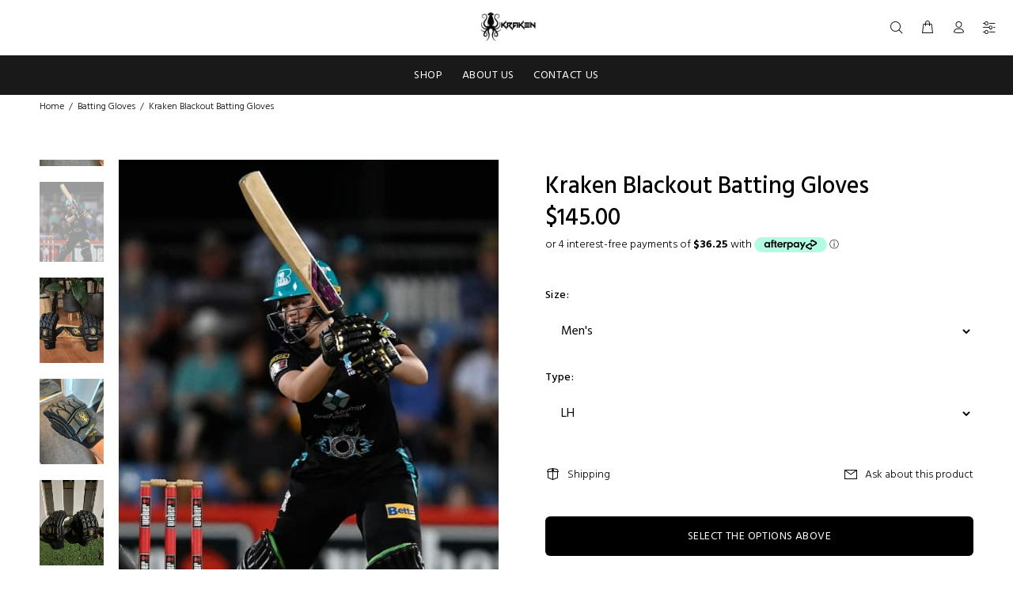

--- FILE ---
content_type: text/html; charset=utf-8
request_url: https://krakencricket.com/collections/batting-gloves/products/kraken-blackout-batting-gloves
body_size: 26797
content:
<!doctype html>
<!--[if IE 9]> <html class="ie9 no-js" lang="en"> <![endif]-->
<!--[if (gt IE 9)|!(IE)]><!--> <html class="no-js" lang="en"> <!--<![endif]-->
<head>
  <!-- v1.4.0 Wokiee -->
  <!-- Basic page needs ================================================== -->
  <meta charset="utf-8">
  <!--[if IE]><meta http-equiv="X-UA-Compatible" content="IE=edge,chrome=1"><![endif]-->
  <meta name="viewport" content="width=device-width,initial-scale=1">
  <meta name="theme-color" content="#000000">
  <meta name="keywords" content="Shopify Template" />
  <meta name="author" content="p-themes">
  <link rel="canonical" href="https://krakencricket.com/products/kraken-blackout-batting-gloves"><link rel="shortcut icon" href="//krakencricket.com/cdn/shop/t/9/assets/favicon.png?v=83437539629621814601556831507" type="image/x-icon" /><!-- Title and description ================================================== --><title>Kraken Blackout Batting Gloves
&ndash; Kraken Cricket
</title><meta name="description" content="Kraken Cricket Blackout Batting Gloves Probably the most stylish looking alternative batting glove we have. What was once &quot;out there&quot; and &quot;forbidden&quot; is now creeping into mainstream cricket. Stand out from the crowd and make a statement this season with the all-new black Kraken Blackout Batting Gloves. Soft leather pal"><!-- Social meta ================================================== --><!-- /snippets/social-meta-tags.liquid -->
<meta property="og:site_name" content="Kraken Cricket">
<meta property="og:url" content="https://krakencricket.com/products/kraken-blackout-batting-gloves">
<meta property="og:title" content="Kraken Blackout Batting Gloves">
<meta property="og:type" content="product">
<meta property="og:description" content="Kraken Cricket Blackout Batting Gloves Probably the most stylish looking alternative batting glove we have. What was once &quot;out there&quot; and &quot;forbidden&quot; is now creeping into mainstream cricket. Stand out from the crowd and make a statement this season with the all-new black Kraken Blackout Batting Gloves. Soft leather pal"><meta property="og:price:amount" content="145.00">
  <meta property="og:price:currency" content="AUD"><meta property="og:image" content="http://krakencricket.com/cdn/shop/products/KrakenBlackoutbattinggloveKrakenCricket_1200x1200.jpg?v=1669025935"><meta property="og:image" content="http://krakencricket.com/cdn/shop/files/IMG-3129_1200x1200.jpg?v=1727416697"><meta property="og:image" content="http://krakencricket.com/cdn/shop/files/B268CF9D-9C22-403C-B34D-752C6D1C78D1_1200x1200.jpg?v=1727416825">
<meta property="og:image:secure_url" content="https://krakencricket.com/cdn/shop/products/KrakenBlackoutbattinggloveKrakenCricket_1200x1200.jpg?v=1669025935"><meta property="og:image:secure_url" content="https://krakencricket.com/cdn/shop/files/IMG-3129_1200x1200.jpg?v=1727416697"><meta property="og:image:secure_url" content="https://krakencricket.com/cdn/shop/files/B268CF9D-9C22-403C-B34D-752C6D1C78D1_1200x1200.jpg?v=1727416825">
<meta name="twitter:card" content="summary_large_image">
<meta name="twitter:title" content="Kraken Blackout Batting Gloves">
<meta name="twitter:description" content="Kraken Cricket Blackout Batting Gloves Probably the most stylish looking alternative batting glove we have. What was once &quot;out there&quot; and &quot;forbidden&quot; is now creeping into mainstream cricket. Stand out from the crowd and make a statement this season with the all-new black Kraken Blackout Batting Gloves. Soft leather pal">
<!-- Helpers ================================================== -->

  <!-- CSS ================================================== --><link href="https://fonts.googleapis.com/css?family=Hind:100,200,300,400,500,600,700,800,900" rel="stylesheet">
<link href="//krakencricket.com/cdn/shop/t/9/assets/theme.css?v=154724842516493180101674774145" rel="stylesheet" type="text/css" media="all" />


<script src="//krakencricket.com/cdn/shop/t/9/assets/jquery.min.js?v=146653844047132007351556831509"></script>
  
  <!-- Header hook for plugins ================================================== -->
  <script>window.performance && window.performance.mark && window.performance.mark('shopify.content_for_header.start');</script><meta name="google-site-verification" content="gmuute2Ec1MWIyEsr35bShLjfud_zdrYnszH5N3DZnU">
<meta id="shopify-digital-wallet" name="shopify-digital-wallet" content="/2780954689/digital_wallets/dialog">
<meta name="shopify-checkout-api-token" content="8613822a6473ccebe4f6b9f1e62809b7">
<meta id="in-context-paypal-metadata" data-shop-id="2780954689" data-venmo-supported="false" data-environment="production" data-locale="en_US" data-paypal-v4="true" data-currency="AUD">
<link rel="alternate" type="application/json+oembed" href="https://krakencricket.com/products/kraken-blackout-batting-gloves.oembed">
<script async="async" src="/checkouts/internal/preloads.js?locale=en-AU"></script>
<link rel="preconnect" href="https://shop.app" crossorigin="anonymous">
<script async="async" src="https://shop.app/checkouts/internal/preloads.js?locale=en-AU&shop_id=2780954689" crossorigin="anonymous"></script>
<script id="apple-pay-shop-capabilities" type="application/json">{"shopId":2780954689,"countryCode":"AU","currencyCode":"AUD","merchantCapabilities":["supports3DS"],"merchantId":"gid:\/\/shopify\/Shop\/2780954689","merchantName":"Kraken Cricket","requiredBillingContactFields":["postalAddress","email"],"requiredShippingContactFields":["postalAddress","email"],"shippingType":"shipping","supportedNetworks":["visa","masterCard","amex","jcb"],"total":{"type":"pending","label":"Kraken Cricket","amount":"1.00"},"shopifyPaymentsEnabled":true,"supportsSubscriptions":true}</script>
<script id="shopify-features" type="application/json">{"accessToken":"8613822a6473ccebe4f6b9f1e62809b7","betas":["rich-media-storefront-analytics"],"domain":"krakencricket.com","predictiveSearch":true,"shopId":2780954689,"locale":"en"}</script>
<script>var Shopify = Shopify || {};
Shopify.shop = "kraken-cricket.myshopify.com";
Shopify.locale = "en";
Shopify.currency = {"active":"AUD","rate":"1.0"};
Shopify.country = "AU";
Shopify.theme = {"name":"Kraken Cricket","id":71765917761,"schema_name":"Wokiee","schema_version":"1.4.0","theme_store_id":null,"role":"main"};
Shopify.theme.handle = "null";
Shopify.theme.style = {"id":null,"handle":null};
Shopify.cdnHost = "krakencricket.com/cdn";
Shopify.routes = Shopify.routes || {};
Shopify.routes.root = "/";</script>
<script type="module">!function(o){(o.Shopify=o.Shopify||{}).modules=!0}(window);</script>
<script>!function(o){function n(){var o=[];function n(){o.push(Array.prototype.slice.apply(arguments))}return n.q=o,n}var t=o.Shopify=o.Shopify||{};t.loadFeatures=n(),t.autoloadFeatures=n()}(window);</script>
<script>
  window.ShopifyPay = window.ShopifyPay || {};
  window.ShopifyPay.apiHost = "shop.app\/pay";
  window.ShopifyPay.redirectState = null;
</script>
<script id="shop-js-analytics" type="application/json">{"pageType":"product"}</script>
<script defer="defer" async type="module" src="//krakencricket.com/cdn/shopifycloud/shop-js/modules/v2/client.init-shop-cart-sync_IZsNAliE.en.esm.js"></script>
<script defer="defer" async type="module" src="//krakencricket.com/cdn/shopifycloud/shop-js/modules/v2/chunk.common_0OUaOowp.esm.js"></script>
<script type="module">
  await import("//krakencricket.com/cdn/shopifycloud/shop-js/modules/v2/client.init-shop-cart-sync_IZsNAliE.en.esm.js");
await import("//krakencricket.com/cdn/shopifycloud/shop-js/modules/v2/chunk.common_0OUaOowp.esm.js");

  window.Shopify.SignInWithShop?.initShopCartSync?.({"fedCMEnabled":true,"windoidEnabled":true});

</script>
<script>
  window.Shopify = window.Shopify || {};
  if (!window.Shopify.featureAssets) window.Shopify.featureAssets = {};
  window.Shopify.featureAssets['shop-js'] = {"shop-cart-sync":["modules/v2/client.shop-cart-sync_DLOhI_0X.en.esm.js","modules/v2/chunk.common_0OUaOowp.esm.js"],"init-fed-cm":["modules/v2/client.init-fed-cm_C6YtU0w6.en.esm.js","modules/v2/chunk.common_0OUaOowp.esm.js"],"shop-button":["modules/v2/client.shop-button_BCMx7GTG.en.esm.js","modules/v2/chunk.common_0OUaOowp.esm.js"],"shop-cash-offers":["modules/v2/client.shop-cash-offers_BT26qb5j.en.esm.js","modules/v2/chunk.common_0OUaOowp.esm.js","modules/v2/chunk.modal_CGo_dVj3.esm.js"],"init-windoid":["modules/v2/client.init-windoid_B9PkRMql.en.esm.js","modules/v2/chunk.common_0OUaOowp.esm.js"],"init-shop-email-lookup-coordinator":["modules/v2/client.init-shop-email-lookup-coordinator_DZkqjsbU.en.esm.js","modules/v2/chunk.common_0OUaOowp.esm.js"],"shop-toast-manager":["modules/v2/client.shop-toast-manager_Di2EnuM7.en.esm.js","modules/v2/chunk.common_0OUaOowp.esm.js"],"shop-login-button":["modules/v2/client.shop-login-button_BtqW_SIO.en.esm.js","modules/v2/chunk.common_0OUaOowp.esm.js","modules/v2/chunk.modal_CGo_dVj3.esm.js"],"avatar":["modules/v2/client.avatar_BTnouDA3.en.esm.js"],"pay-button":["modules/v2/client.pay-button_CWa-C9R1.en.esm.js","modules/v2/chunk.common_0OUaOowp.esm.js"],"init-shop-cart-sync":["modules/v2/client.init-shop-cart-sync_IZsNAliE.en.esm.js","modules/v2/chunk.common_0OUaOowp.esm.js"],"init-customer-accounts":["modules/v2/client.init-customer-accounts_DenGwJTU.en.esm.js","modules/v2/client.shop-login-button_BtqW_SIO.en.esm.js","modules/v2/chunk.common_0OUaOowp.esm.js","modules/v2/chunk.modal_CGo_dVj3.esm.js"],"init-shop-for-new-customer-accounts":["modules/v2/client.init-shop-for-new-customer-accounts_JdHXxpS9.en.esm.js","modules/v2/client.shop-login-button_BtqW_SIO.en.esm.js","modules/v2/chunk.common_0OUaOowp.esm.js","modules/v2/chunk.modal_CGo_dVj3.esm.js"],"init-customer-accounts-sign-up":["modules/v2/client.init-customer-accounts-sign-up_D6__K_p8.en.esm.js","modules/v2/client.shop-login-button_BtqW_SIO.en.esm.js","modules/v2/chunk.common_0OUaOowp.esm.js","modules/v2/chunk.modal_CGo_dVj3.esm.js"],"checkout-modal":["modules/v2/client.checkout-modal_C_ZQDY6s.en.esm.js","modules/v2/chunk.common_0OUaOowp.esm.js","modules/v2/chunk.modal_CGo_dVj3.esm.js"],"shop-follow-button":["modules/v2/client.shop-follow-button_XetIsj8l.en.esm.js","modules/v2/chunk.common_0OUaOowp.esm.js","modules/v2/chunk.modal_CGo_dVj3.esm.js"],"lead-capture":["modules/v2/client.lead-capture_DvA72MRN.en.esm.js","modules/v2/chunk.common_0OUaOowp.esm.js","modules/v2/chunk.modal_CGo_dVj3.esm.js"],"shop-login":["modules/v2/client.shop-login_ClXNxyh6.en.esm.js","modules/v2/chunk.common_0OUaOowp.esm.js","modules/v2/chunk.modal_CGo_dVj3.esm.js"],"payment-terms":["modules/v2/client.payment-terms_CNlwjfZz.en.esm.js","modules/v2/chunk.common_0OUaOowp.esm.js","modules/v2/chunk.modal_CGo_dVj3.esm.js"]};
</script>
<script>(function() {
  var isLoaded = false;
  function asyncLoad() {
    if (isLoaded) return;
    isLoaded = true;
    var urls = ["https:\/\/cdn.recovermycart.com\/scripts\/keepcart\/CartJS.min.js?shop=kraken-cricket.myshopify.com\u0026shop=kraken-cricket.myshopify.com"];
    for (var i = 0; i < urls.length; i++) {
      var s = document.createElement('script');
      s.type = 'text/javascript';
      s.async = true;
      s.src = urls[i];
      var x = document.getElementsByTagName('script')[0];
      x.parentNode.insertBefore(s, x);
    }
  };
  if(window.attachEvent) {
    window.attachEvent('onload', asyncLoad);
  } else {
    window.addEventListener('load', asyncLoad, false);
  }
})();</script>
<script id="__st">var __st={"a":2780954689,"offset":37800,"reqid":"b76e21eb-a9c0-4826-b2b9-b9e575c8a8e1-1768392943","pageurl":"krakencricket.com\/collections\/batting-gloves\/products\/kraken-blackout-batting-gloves","u":"0bdb95cbf356","p":"product","rtyp":"product","rid":3500334448705};</script>
<script>window.ShopifyPaypalV4VisibilityTracking = true;</script>
<script id="captcha-bootstrap">!function(){'use strict';const t='contact',e='account',n='new_comment',o=[[t,t],['blogs',n],['comments',n],[t,'customer']],c=[[e,'customer_login'],[e,'guest_login'],[e,'recover_customer_password'],[e,'create_customer']],r=t=>t.map((([t,e])=>`form[action*='/${t}']:not([data-nocaptcha='true']) input[name='form_type'][value='${e}']`)).join(','),a=t=>()=>t?[...document.querySelectorAll(t)].map((t=>t.form)):[];function s(){const t=[...o],e=r(t);return a(e)}const i='password',u='form_key',d=['recaptcha-v3-token','g-recaptcha-response','h-captcha-response',i],f=()=>{try{return window.sessionStorage}catch{return}},m='__shopify_v',_=t=>t.elements[u];function p(t,e,n=!1){try{const o=window.sessionStorage,c=JSON.parse(o.getItem(e)),{data:r}=function(t){const{data:e,action:n}=t;return t[m]||n?{data:e,action:n}:{data:t,action:n}}(c);for(const[e,n]of Object.entries(r))t.elements[e]&&(t.elements[e].value=n);n&&o.removeItem(e)}catch(o){console.error('form repopulation failed',{error:o})}}const l='form_type',E='cptcha';function T(t){t.dataset[E]=!0}const w=window,h=w.document,L='Shopify',v='ce_forms',y='captcha';let A=!1;((t,e)=>{const n=(g='f06e6c50-85a8-45c8-87d0-21a2b65856fe',I='https://cdn.shopify.com/shopifycloud/storefront-forms-hcaptcha/ce_storefront_forms_captcha_hcaptcha.v1.5.2.iife.js',D={infoText:'Protected by hCaptcha',privacyText:'Privacy',termsText:'Terms'},(t,e,n)=>{const o=w[L][v],c=o.bindForm;if(c)return c(t,g,e,D).then(n);var r;o.q.push([[t,g,e,D],n]),r=I,A||(h.body.append(Object.assign(h.createElement('script'),{id:'captcha-provider',async:!0,src:r})),A=!0)});var g,I,D;w[L]=w[L]||{},w[L][v]=w[L][v]||{},w[L][v].q=[],w[L][y]=w[L][y]||{},w[L][y].protect=function(t,e){n(t,void 0,e),T(t)},Object.freeze(w[L][y]),function(t,e,n,w,h,L){const[v,y,A,g]=function(t,e,n){const i=e?o:[],u=t?c:[],d=[...i,...u],f=r(d),m=r(i),_=r(d.filter((([t,e])=>n.includes(e))));return[a(f),a(m),a(_),s()]}(w,h,L),I=t=>{const e=t.target;return e instanceof HTMLFormElement?e:e&&e.form},D=t=>v().includes(t);t.addEventListener('submit',(t=>{const e=I(t);if(!e)return;const n=D(e)&&!e.dataset.hcaptchaBound&&!e.dataset.recaptchaBound,o=_(e),c=g().includes(e)&&(!o||!o.value);(n||c)&&t.preventDefault(),c&&!n&&(function(t){try{if(!f())return;!function(t){const e=f();if(!e)return;const n=_(t);if(!n)return;const o=n.value;o&&e.removeItem(o)}(t);const e=Array.from(Array(32),(()=>Math.random().toString(36)[2])).join('');!function(t,e){_(t)||t.append(Object.assign(document.createElement('input'),{type:'hidden',name:u})),t.elements[u].value=e}(t,e),function(t,e){const n=f();if(!n)return;const o=[...t.querySelectorAll(`input[type='${i}']`)].map((({name:t})=>t)),c=[...d,...o],r={};for(const[a,s]of new FormData(t).entries())c.includes(a)||(r[a]=s);n.setItem(e,JSON.stringify({[m]:1,action:t.action,data:r}))}(t,e)}catch(e){console.error('failed to persist form',e)}}(e),e.submit())}));const S=(t,e)=>{t&&!t.dataset[E]&&(n(t,e.some((e=>e===t))),T(t))};for(const o of['focusin','change'])t.addEventListener(o,(t=>{const e=I(t);D(e)&&S(e,y())}));const B=e.get('form_key'),M=e.get(l),P=B&&M;t.addEventListener('DOMContentLoaded',(()=>{const t=y();if(P)for(const e of t)e.elements[l].value===M&&p(e,B);[...new Set([...A(),...v().filter((t=>'true'===t.dataset.shopifyCaptcha))])].forEach((e=>S(e,t)))}))}(h,new URLSearchParams(w.location.search),n,t,e,['guest_login'])})(!0,!0)}();</script>
<script integrity="sha256-4kQ18oKyAcykRKYeNunJcIwy7WH5gtpwJnB7kiuLZ1E=" data-source-attribution="shopify.loadfeatures" defer="defer" src="//krakencricket.com/cdn/shopifycloud/storefront/assets/storefront/load_feature-a0a9edcb.js" crossorigin="anonymous"></script>
<script crossorigin="anonymous" defer="defer" src="//krakencricket.com/cdn/shopifycloud/storefront/assets/shopify_pay/storefront-65b4c6d7.js?v=20250812"></script>
<script data-source-attribution="shopify.dynamic_checkout.dynamic.init">var Shopify=Shopify||{};Shopify.PaymentButton=Shopify.PaymentButton||{isStorefrontPortableWallets:!0,init:function(){window.Shopify.PaymentButton.init=function(){};var t=document.createElement("script");t.src="https://krakencricket.com/cdn/shopifycloud/portable-wallets/latest/portable-wallets.en.js",t.type="module",document.head.appendChild(t)}};
</script>
<script data-source-attribution="shopify.dynamic_checkout.buyer_consent">
  function portableWalletsHideBuyerConsent(e){var t=document.getElementById("shopify-buyer-consent"),n=document.getElementById("shopify-subscription-policy-button");t&&n&&(t.classList.add("hidden"),t.setAttribute("aria-hidden","true"),n.removeEventListener("click",e))}function portableWalletsShowBuyerConsent(e){var t=document.getElementById("shopify-buyer-consent"),n=document.getElementById("shopify-subscription-policy-button");t&&n&&(t.classList.remove("hidden"),t.removeAttribute("aria-hidden"),n.addEventListener("click",e))}window.Shopify?.PaymentButton&&(window.Shopify.PaymentButton.hideBuyerConsent=portableWalletsHideBuyerConsent,window.Shopify.PaymentButton.showBuyerConsent=portableWalletsShowBuyerConsent);
</script>
<script>
  function portableWalletsCleanup(e){e&&e.src&&console.error("Failed to load portable wallets script "+e.src);var t=document.querySelectorAll("shopify-accelerated-checkout .shopify-payment-button__skeleton, shopify-accelerated-checkout-cart .wallet-cart-button__skeleton"),e=document.getElementById("shopify-buyer-consent");for(let e=0;e<t.length;e++)t[e].remove();e&&e.remove()}function portableWalletsNotLoadedAsModule(e){e instanceof ErrorEvent&&"string"==typeof e.message&&e.message.includes("import.meta")&&"string"==typeof e.filename&&e.filename.includes("portable-wallets")&&(window.removeEventListener("error",portableWalletsNotLoadedAsModule),window.Shopify.PaymentButton.failedToLoad=e,"loading"===document.readyState?document.addEventListener("DOMContentLoaded",window.Shopify.PaymentButton.init):window.Shopify.PaymentButton.init())}window.addEventListener("error",portableWalletsNotLoadedAsModule);
</script>

<script type="module" src="https://krakencricket.com/cdn/shopifycloud/portable-wallets/latest/portable-wallets.en.js" onError="portableWalletsCleanup(this)" crossorigin="anonymous"></script>
<script nomodule>
  document.addEventListener("DOMContentLoaded", portableWalletsCleanup);
</script>

<link id="shopify-accelerated-checkout-styles" rel="stylesheet" media="screen" href="https://krakencricket.com/cdn/shopifycloud/portable-wallets/latest/accelerated-checkout-backwards-compat.css" crossorigin="anonymous">
<style id="shopify-accelerated-checkout-cart">
        #shopify-buyer-consent {
  margin-top: 1em;
  display: inline-block;
  width: 100%;
}

#shopify-buyer-consent.hidden {
  display: none;
}

#shopify-subscription-policy-button {
  background: none;
  border: none;
  padding: 0;
  text-decoration: underline;
  font-size: inherit;
  cursor: pointer;
}

#shopify-subscription-policy-button::before {
  box-shadow: none;
}

      </style>
<link rel="stylesheet" media="screen" href="//krakencricket.com/cdn/shop/t/9/compiled_assets/styles.css?2548">
<script id="sections-script" data-sections="promo-fixed" defer="defer" src="//krakencricket.com/cdn/shop/t/9/compiled_assets/scripts.js?2548"></script>
<script>window.performance && window.performance.mark && window.performance.mark('shopify.content_for_header.end');</script>
  <!-- /Header hook for plugins ================================================== --><link href="https://monorail-edge.shopifysvc.com" rel="dns-prefetch">
<script>(function(){if ("sendBeacon" in navigator && "performance" in window) {try {var session_token_from_headers = performance.getEntriesByType('navigation')[0].serverTiming.find(x => x.name == '_s').description;} catch {var session_token_from_headers = undefined;}var session_cookie_matches = document.cookie.match(/_shopify_s=([^;]*)/);var session_token_from_cookie = session_cookie_matches && session_cookie_matches.length === 2 ? session_cookie_matches[1] : "";var session_token = session_token_from_headers || session_token_from_cookie || "";function handle_abandonment_event(e) {var entries = performance.getEntries().filter(function(entry) {return /monorail-edge.shopifysvc.com/.test(entry.name);});if (!window.abandonment_tracked && entries.length === 0) {window.abandonment_tracked = true;var currentMs = Date.now();var navigation_start = performance.timing.navigationStart;var payload = {shop_id: 2780954689,url: window.location.href,navigation_start,duration: currentMs - navigation_start,session_token,page_type: "product"};window.navigator.sendBeacon("https://monorail-edge.shopifysvc.com/v1/produce", JSON.stringify({schema_id: "online_store_buyer_site_abandonment/1.1",payload: payload,metadata: {event_created_at_ms: currentMs,event_sent_at_ms: currentMs}}));}}window.addEventListener('pagehide', handle_abandonment_event);}}());</script>
<script id="web-pixels-manager-setup">(function e(e,d,r,n,o){if(void 0===o&&(o={}),!Boolean(null===(a=null===(i=window.Shopify)||void 0===i?void 0:i.analytics)||void 0===a?void 0:a.replayQueue)){var i,a;window.Shopify=window.Shopify||{};var t=window.Shopify;t.analytics=t.analytics||{};var s=t.analytics;s.replayQueue=[],s.publish=function(e,d,r){return s.replayQueue.push([e,d,r]),!0};try{self.performance.mark("wpm:start")}catch(e){}var l=function(){var e={modern:/Edge?\/(1{2}[4-9]|1[2-9]\d|[2-9]\d{2}|\d{4,})\.\d+(\.\d+|)|Firefox\/(1{2}[4-9]|1[2-9]\d|[2-9]\d{2}|\d{4,})\.\d+(\.\d+|)|Chrom(ium|e)\/(9{2}|\d{3,})\.\d+(\.\d+|)|(Maci|X1{2}).+ Version\/(15\.\d+|(1[6-9]|[2-9]\d|\d{3,})\.\d+)([,.]\d+|)( \(\w+\)|)( Mobile\/\w+|) Safari\/|Chrome.+OPR\/(9{2}|\d{3,})\.\d+\.\d+|(CPU[ +]OS|iPhone[ +]OS|CPU[ +]iPhone|CPU IPhone OS|CPU iPad OS)[ +]+(15[._]\d+|(1[6-9]|[2-9]\d|\d{3,})[._]\d+)([._]\d+|)|Android:?[ /-](13[3-9]|1[4-9]\d|[2-9]\d{2}|\d{4,})(\.\d+|)(\.\d+|)|Android.+Firefox\/(13[5-9]|1[4-9]\d|[2-9]\d{2}|\d{4,})\.\d+(\.\d+|)|Android.+Chrom(ium|e)\/(13[3-9]|1[4-9]\d|[2-9]\d{2}|\d{4,})\.\d+(\.\d+|)|SamsungBrowser\/([2-9]\d|\d{3,})\.\d+/,legacy:/Edge?\/(1[6-9]|[2-9]\d|\d{3,})\.\d+(\.\d+|)|Firefox\/(5[4-9]|[6-9]\d|\d{3,})\.\d+(\.\d+|)|Chrom(ium|e)\/(5[1-9]|[6-9]\d|\d{3,})\.\d+(\.\d+|)([\d.]+$|.*Safari\/(?![\d.]+ Edge\/[\d.]+$))|(Maci|X1{2}).+ Version\/(10\.\d+|(1[1-9]|[2-9]\d|\d{3,})\.\d+)([,.]\d+|)( \(\w+\)|)( Mobile\/\w+|) Safari\/|Chrome.+OPR\/(3[89]|[4-9]\d|\d{3,})\.\d+\.\d+|(CPU[ +]OS|iPhone[ +]OS|CPU[ +]iPhone|CPU IPhone OS|CPU iPad OS)[ +]+(10[._]\d+|(1[1-9]|[2-9]\d|\d{3,})[._]\d+)([._]\d+|)|Android:?[ /-](13[3-9]|1[4-9]\d|[2-9]\d{2}|\d{4,})(\.\d+|)(\.\d+|)|Mobile Safari.+OPR\/([89]\d|\d{3,})\.\d+\.\d+|Android.+Firefox\/(13[5-9]|1[4-9]\d|[2-9]\d{2}|\d{4,})\.\d+(\.\d+|)|Android.+Chrom(ium|e)\/(13[3-9]|1[4-9]\d|[2-9]\d{2}|\d{4,})\.\d+(\.\d+|)|Android.+(UC? ?Browser|UCWEB|U3)[ /]?(15\.([5-9]|\d{2,})|(1[6-9]|[2-9]\d|\d{3,})\.\d+)\.\d+|SamsungBrowser\/(5\.\d+|([6-9]|\d{2,})\.\d+)|Android.+MQ{2}Browser\/(14(\.(9|\d{2,})|)|(1[5-9]|[2-9]\d|\d{3,})(\.\d+|))(\.\d+|)|K[Aa][Ii]OS\/(3\.\d+|([4-9]|\d{2,})\.\d+)(\.\d+|)/},d=e.modern,r=e.legacy,n=navigator.userAgent;return n.match(d)?"modern":n.match(r)?"legacy":"unknown"}(),u="modern"===l?"modern":"legacy",c=(null!=n?n:{modern:"",legacy:""})[u],f=function(e){return[e.baseUrl,"/wpm","/b",e.hashVersion,"modern"===e.buildTarget?"m":"l",".js"].join("")}({baseUrl:d,hashVersion:r,buildTarget:u}),m=function(e){var d=e.version,r=e.bundleTarget,n=e.surface,o=e.pageUrl,i=e.monorailEndpoint;return{emit:function(e){var a=e.status,t=e.errorMsg,s=(new Date).getTime(),l=JSON.stringify({metadata:{event_sent_at_ms:s},events:[{schema_id:"web_pixels_manager_load/3.1",payload:{version:d,bundle_target:r,page_url:o,status:a,surface:n,error_msg:t},metadata:{event_created_at_ms:s}}]});if(!i)return console&&console.warn&&console.warn("[Web Pixels Manager] No Monorail endpoint provided, skipping logging."),!1;try{return self.navigator.sendBeacon.bind(self.navigator)(i,l)}catch(e){}var u=new XMLHttpRequest;try{return u.open("POST",i,!0),u.setRequestHeader("Content-Type","text/plain"),u.send(l),!0}catch(e){return console&&console.warn&&console.warn("[Web Pixels Manager] Got an unhandled error while logging to Monorail."),!1}}}}({version:r,bundleTarget:l,surface:e.surface,pageUrl:self.location.href,monorailEndpoint:e.monorailEndpoint});try{o.browserTarget=l,function(e){var d=e.src,r=e.async,n=void 0===r||r,o=e.onload,i=e.onerror,a=e.sri,t=e.scriptDataAttributes,s=void 0===t?{}:t,l=document.createElement("script"),u=document.querySelector("head"),c=document.querySelector("body");if(l.async=n,l.src=d,a&&(l.integrity=a,l.crossOrigin="anonymous"),s)for(var f in s)if(Object.prototype.hasOwnProperty.call(s,f))try{l.dataset[f]=s[f]}catch(e){}if(o&&l.addEventListener("load",o),i&&l.addEventListener("error",i),u)u.appendChild(l);else{if(!c)throw new Error("Did not find a head or body element to append the script");c.appendChild(l)}}({src:f,async:!0,onload:function(){if(!function(){var e,d;return Boolean(null===(d=null===(e=window.Shopify)||void 0===e?void 0:e.analytics)||void 0===d?void 0:d.initialized)}()){var d=window.webPixelsManager.init(e)||void 0;if(d){var r=window.Shopify.analytics;r.replayQueue.forEach((function(e){var r=e[0],n=e[1],o=e[2];d.publishCustomEvent(r,n,o)})),r.replayQueue=[],r.publish=d.publishCustomEvent,r.visitor=d.visitor,r.initialized=!0}}},onerror:function(){return m.emit({status:"failed",errorMsg:"".concat(f," has failed to load")})},sri:function(e){var d=/^sha384-[A-Za-z0-9+/=]+$/;return"string"==typeof e&&d.test(e)}(c)?c:"",scriptDataAttributes:o}),m.emit({status:"loading"})}catch(e){m.emit({status:"failed",errorMsg:(null==e?void 0:e.message)||"Unknown error"})}}})({shopId: 2780954689,storefrontBaseUrl: "https://krakencricket.com",extensionsBaseUrl: "https://extensions.shopifycdn.com/cdn/shopifycloud/web-pixels-manager",monorailEndpoint: "https://monorail-edge.shopifysvc.com/unstable/produce_batch",surface: "storefront-renderer",enabledBetaFlags: ["2dca8a86"],webPixelsConfigList: [{"id":"383516737","configuration":"{\"config\":\"{\\\"pixel_id\\\":\\\"GT-K58TF87\\\",\\\"target_country\\\":\\\"AU\\\",\\\"gtag_events\\\":[{\\\"type\\\":\\\"purchase\\\",\\\"action_label\\\":\\\"MC-4ZTK980V1V\\\"},{\\\"type\\\":\\\"page_view\\\",\\\"action_label\\\":\\\"MC-4ZTK980V1V\\\"},{\\\"type\\\":\\\"view_item\\\",\\\"action_label\\\":\\\"MC-4ZTK980V1V\\\"}],\\\"enable_monitoring_mode\\\":false}\"}","eventPayloadVersion":"v1","runtimeContext":"OPEN","scriptVersion":"b2a88bafab3e21179ed38636efcd8a93","type":"APP","apiClientId":1780363,"privacyPurposes":[],"dataSharingAdjustments":{"protectedCustomerApprovalScopes":["read_customer_address","read_customer_email","read_customer_name","read_customer_personal_data","read_customer_phone"]}},{"id":"57245761","eventPayloadVersion":"v1","runtimeContext":"LAX","scriptVersion":"1","type":"CUSTOM","privacyPurposes":["MARKETING"],"name":"Meta pixel (migrated)"},{"id":"shopify-app-pixel","configuration":"{}","eventPayloadVersion":"v1","runtimeContext":"STRICT","scriptVersion":"0450","apiClientId":"shopify-pixel","type":"APP","privacyPurposes":["ANALYTICS","MARKETING"]},{"id":"shopify-custom-pixel","eventPayloadVersion":"v1","runtimeContext":"LAX","scriptVersion":"0450","apiClientId":"shopify-pixel","type":"CUSTOM","privacyPurposes":["ANALYTICS","MARKETING"]}],isMerchantRequest: false,initData: {"shop":{"name":"Kraken Cricket","paymentSettings":{"currencyCode":"AUD"},"myshopifyDomain":"kraken-cricket.myshopify.com","countryCode":"AU","storefrontUrl":"https:\/\/krakencricket.com"},"customer":null,"cart":null,"checkout":null,"productVariants":[{"price":{"amount":145.0,"currencyCode":"AUD"},"product":{"title":"Kraken Blackout Batting Gloves","vendor":"Kraken Cricket","id":"3500334448705","untranslatedTitle":"Kraken Blackout Batting Gloves","url":"\/products\/kraken-blackout-batting-gloves","type":"Batting Gloves"},"id":"28007301087297","image":{"src":"\/\/krakencricket.com\/cdn\/shop\/products\/KrakenBlackoutbattinggloveKrakenCricket.jpg?v=1669025935"},"sku":"","title":"Men's \/ LH","untranslatedTitle":"Men's \/ LH"},{"price":{"amount":145.0,"currencyCode":"AUD"},"product":{"title":"Kraken Blackout Batting Gloves","vendor":"Kraken Cricket","id":"3500334448705","untranslatedTitle":"Kraken Blackout Batting Gloves","url":"\/products\/kraken-blackout-batting-gloves","type":"Batting Gloves"},"id":"28007301120065","image":{"src":"\/\/krakencricket.com\/cdn\/shop\/products\/KrakenBlackoutbattinggloveKrakenCricket.jpg?v=1669025935"},"sku":"","title":"Men's \/ RH","untranslatedTitle":"Men's \/ RH"}],"purchasingCompany":null},},"https://krakencricket.com/cdn","7cecd0b6w90c54c6cpe92089d5m57a67346",{"modern":"","legacy":""},{"shopId":"2780954689","storefrontBaseUrl":"https:\/\/krakencricket.com","extensionBaseUrl":"https:\/\/extensions.shopifycdn.com\/cdn\/shopifycloud\/web-pixels-manager","surface":"storefront-renderer","enabledBetaFlags":"[\"2dca8a86\"]","isMerchantRequest":"false","hashVersion":"7cecd0b6w90c54c6cpe92089d5m57a67346","publish":"custom","events":"[[\"page_viewed\",{}],[\"product_viewed\",{\"productVariant\":{\"price\":{\"amount\":145.0,\"currencyCode\":\"AUD\"},\"product\":{\"title\":\"Kraken Blackout Batting Gloves\",\"vendor\":\"Kraken Cricket\",\"id\":\"3500334448705\",\"untranslatedTitle\":\"Kraken Blackout Batting Gloves\",\"url\":\"\/products\/kraken-blackout-batting-gloves\",\"type\":\"Batting Gloves\"},\"id\":\"28007301087297\",\"image\":{\"src\":\"\/\/krakencricket.com\/cdn\/shop\/products\/KrakenBlackoutbattinggloveKrakenCricket.jpg?v=1669025935\"},\"sku\":\"\",\"title\":\"Men's \/ LH\",\"untranslatedTitle\":\"Men's \/ LH\"}}]]"});</script><script>
  window.ShopifyAnalytics = window.ShopifyAnalytics || {};
  window.ShopifyAnalytics.meta = window.ShopifyAnalytics.meta || {};
  window.ShopifyAnalytics.meta.currency = 'AUD';
  var meta = {"product":{"id":3500334448705,"gid":"gid:\/\/shopify\/Product\/3500334448705","vendor":"Kraken Cricket","type":"Batting Gloves","handle":"kraken-blackout-batting-gloves","variants":[{"id":28007301087297,"price":14500,"name":"Kraken Blackout Batting Gloves - Men's \/ LH","public_title":"Men's \/ LH","sku":""},{"id":28007301120065,"price":14500,"name":"Kraken Blackout Batting Gloves - Men's \/ RH","public_title":"Men's \/ RH","sku":""}],"remote":false},"page":{"pageType":"product","resourceType":"product","resourceId":3500334448705,"requestId":"b76e21eb-a9c0-4826-b2b9-b9e575c8a8e1-1768392943"}};
  for (var attr in meta) {
    window.ShopifyAnalytics.meta[attr] = meta[attr];
  }
</script>
<script class="analytics">
  (function () {
    var customDocumentWrite = function(content) {
      var jquery = null;

      if (window.jQuery) {
        jquery = window.jQuery;
      } else if (window.Checkout && window.Checkout.$) {
        jquery = window.Checkout.$;
      }

      if (jquery) {
        jquery('body').append(content);
      }
    };

    var hasLoggedConversion = function(token) {
      if (token) {
        return document.cookie.indexOf('loggedConversion=' + token) !== -1;
      }
      return false;
    }

    var setCookieIfConversion = function(token) {
      if (token) {
        var twoMonthsFromNow = new Date(Date.now());
        twoMonthsFromNow.setMonth(twoMonthsFromNow.getMonth() + 2);

        document.cookie = 'loggedConversion=' + token + '; expires=' + twoMonthsFromNow;
      }
    }

    var trekkie = window.ShopifyAnalytics.lib = window.trekkie = window.trekkie || [];
    if (trekkie.integrations) {
      return;
    }
    trekkie.methods = [
      'identify',
      'page',
      'ready',
      'track',
      'trackForm',
      'trackLink'
    ];
    trekkie.factory = function(method) {
      return function() {
        var args = Array.prototype.slice.call(arguments);
        args.unshift(method);
        trekkie.push(args);
        return trekkie;
      };
    };
    for (var i = 0; i < trekkie.methods.length; i++) {
      var key = trekkie.methods[i];
      trekkie[key] = trekkie.factory(key);
    }
    trekkie.load = function(config) {
      trekkie.config = config || {};
      trekkie.config.initialDocumentCookie = document.cookie;
      var first = document.getElementsByTagName('script')[0];
      var script = document.createElement('script');
      script.type = 'text/javascript';
      script.onerror = function(e) {
        var scriptFallback = document.createElement('script');
        scriptFallback.type = 'text/javascript';
        scriptFallback.onerror = function(error) {
                var Monorail = {
      produce: function produce(monorailDomain, schemaId, payload) {
        var currentMs = new Date().getTime();
        var event = {
          schema_id: schemaId,
          payload: payload,
          metadata: {
            event_created_at_ms: currentMs,
            event_sent_at_ms: currentMs
          }
        };
        return Monorail.sendRequest("https://" + monorailDomain + "/v1/produce", JSON.stringify(event));
      },
      sendRequest: function sendRequest(endpointUrl, payload) {
        // Try the sendBeacon API
        if (window && window.navigator && typeof window.navigator.sendBeacon === 'function' && typeof window.Blob === 'function' && !Monorail.isIos12()) {
          var blobData = new window.Blob([payload], {
            type: 'text/plain'
          });

          if (window.navigator.sendBeacon(endpointUrl, blobData)) {
            return true;
          } // sendBeacon was not successful

        } // XHR beacon

        var xhr = new XMLHttpRequest();

        try {
          xhr.open('POST', endpointUrl);
          xhr.setRequestHeader('Content-Type', 'text/plain');
          xhr.send(payload);
        } catch (e) {
          console.log(e);
        }

        return false;
      },
      isIos12: function isIos12() {
        return window.navigator.userAgent.lastIndexOf('iPhone; CPU iPhone OS 12_') !== -1 || window.navigator.userAgent.lastIndexOf('iPad; CPU OS 12_') !== -1;
      }
    };
    Monorail.produce('monorail-edge.shopifysvc.com',
      'trekkie_storefront_load_errors/1.1',
      {shop_id: 2780954689,
      theme_id: 71765917761,
      app_name: "storefront",
      context_url: window.location.href,
      source_url: "//krakencricket.com/cdn/s/trekkie.storefront.55c6279c31a6628627b2ba1c5ff367020da294e2.min.js"});

        };
        scriptFallback.async = true;
        scriptFallback.src = '//krakencricket.com/cdn/s/trekkie.storefront.55c6279c31a6628627b2ba1c5ff367020da294e2.min.js';
        first.parentNode.insertBefore(scriptFallback, first);
      };
      script.async = true;
      script.src = '//krakencricket.com/cdn/s/trekkie.storefront.55c6279c31a6628627b2ba1c5ff367020da294e2.min.js';
      first.parentNode.insertBefore(script, first);
    };
    trekkie.load(
      {"Trekkie":{"appName":"storefront","development":false,"defaultAttributes":{"shopId":2780954689,"isMerchantRequest":null,"themeId":71765917761,"themeCityHash":"6046692482455098392","contentLanguage":"en","currency":"AUD","eventMetadataId":"0dc58012-5d11-413f-a772-61f5ca245afd"},"isServerSideCookieWritingEnabled":true,"monorailRegion":"shop_domain","enabledBetaFlags":["65f19447"]},"Session Attribution":{},"S2S":{"facebookCapiEnabled":false,"source":"trekkie-storefront-renderer","apiClientId":580111}}
    );

    var loaded = false;
    trekkie.ready(function() {
      if (loaded) return;
      loaded = true;

      window.ShopifyAnalytics.lib = window.trekkie;

      var originalDocumentWrite = document.write;
      document.write = customDocumentWrite;
      try { window.ShopifyAnalytics.merchantGoogleAnalytics.call(this); } catch(error) {};
      document.write = originalDocumentWrite;

      window.ShopifyAnalytics.lib.page(null,{"pageType":"product","resourceType":"product","resourceId":3500334448705,"requestId":"b76e21eb-a9c0-4826-b2b9-b9e575c8a8e1-1768392943","shopifyEmitted":true});

      var match = window.location.pathname.match(/checkouts\/(.+)\/(thank_you|post_purchase)/)
      var token = match? match[1]: undefined;
      if (!hasLoggedConversion(token)) {
        setCookieIfConversion(token);
        window.ShopifyAnalytics.lib.track("Viewed Product",{"currency":"AUD","variantId":28007301087297,"productId":3500334448705,"productGid":"gid:\/\/shopify\/Product\/3500334448705","name":"Kraken Blackout Batting Gloves - Men's \/ LH","price":"145.00","sku":"","brand":"Kraken Cricket","variant":"Men's \/ LH","category":"Batting Gloves","nonInteraction":true,"remote":false},undefined,undefined,{"shopifyEmitted":true});
      window.ShopifyAnalytics.lib.track("monorail:\/\/trekkie_storefront_viewed_product\/1.1",{"currency":"AUD","variantId":28007301087297,"productId":3500334448705,"productGid":"gid:\/\/shopify\/Product\/3500334448705","name":"Kraken Blackout Batting Gloves - Men's \/ LH","price":"145.00","sku":"","brand":"Kraken Cricket","variant":"Men's \/ LH","category":"Batting Gloves","nonInteraction":true,"remote":false,"referer":"https:\/\/krakencricket.com\/collections\/batting-gloves\/products\/kraken-blackout-batting-gloves"});
      }
    });


        var eventsListenerScript = document.createElement('script');
        eventsListenerScript.async = true;
        eventsListenerScript.src = "//krakencricket.com/cdn/shopifycloud/storefront/assets/shop_events_listener-3da45d37.js";
        document.getElementsByTagName('head')[0].appendChild(eventsListenerScript);

})();</script>
<script
  defer
  src="https://krakencricket.com/cdn/shopifycloud/perf-kit/shopify-perf-kit-3.0.3.min.js"
  data-application="storefront-renderer"
  data-shop-id="2780954689"
  data-render-region="gcp-us-central1"
  data-page-type="product"
  data-theme-instance-id="71765917761"
  data-theme-name="Wokiee"
  data-theme-version="1.4.0"
  data-monorail-region="shop_domain"
  data-resource-timing-sampling-rate="10"
  data-shs="true"
  data-shs-beacon="true"
  data-shs-export-with-fetch="true"
  data-shs-logs-sample-rate="1"
  data-shs-beacon-endpoint="https://krakencricket.com/api/collect"
></script>
</head>
<body  id="same_product_height"><div id="shopify-section-show-helper" class="shopify-section"></div><div id="shopify-section-header-template" class="shopify-section"><nav class="panel-menu mobile-main-menu">
  <ul><li>
      <a href="/collections/all">SHOP</a><ul><li>
          <a href="/collections/bats">BATS</a></li><li>
          <a href="/collections/batting-gloves">GLOVES</a></li><li>
          <a href="/collections/batting-pads">PADS</a></li><li>
          <a href="/collections/kit-bags">KIT BAGS</a></li><li>
          <a href="/collections/cricket-accessories">ACCESSORIES</a></li><li>
          <a href="/collections/custom">CUSTOM</a></li><li>
          <a href="/blogs/news">CRICKET BAT ARTICLES</a></li></ul></li><li>
      <a href="/pages/about-us">ABOUT US</a></li><li>
      <a href="/pages/contact-us">CONTACT US</a></li></ul>
</nav><header class="desctop-menu-large small-header"><!-- tt-mobile-header -->
<div class="tt-mobile-header">
  <div class="container-fluid">
    <div class="tt-header-row">
      <div class="tt-mobile-parent-menu">
        <div class="tt-menu-toggle mainmenumob-js">
          <svg version="1.1" id="Layer_1" xmlns="http://www.w3.org/2000/svg" xmlns:xlink="http://www.w3.org/1999/xlink" x="0px" y="0px"
     viewBox="0 0 22 22" style="enable-background:new 0 0 22 22;" xml:space="preserve">
  <g>
    <path d="M1.8,6.1C1.6,6,1.6,5.8,1.6,5.7c0-0.2,0.1-0.3,0.2-0.4C1.9,5.1,2,5,2.2,5h17.5c0.2,0,0.3,0.1,0.4,0.2
             c0.1,0.1,0.2,0.3,0.2,0.4c0,0.2-0.1,0.3-0.2,0.4c-0.1,0.1-0.3,0.2-0.4,0.2H2.2C2,6.3,1.9,6.2,1.8,6.1z M1.8,11.7
             c-0.1-0.1-0.2-0.3-0.2-0.4c0-0.2,0.1-0.3,0.2-0.4c0.1-0.1,0.3-0.2,0.4-0.2h17.5c0.2,0,0.3,0.1,0.4,0.2c0.1,0.1,0.2,0.3,0.2,0.4
             c0,0.2-0.1,0.3-0.2,0.4c-0.1,0.1-0.3,0.2-0.4,0.2H2.2C2,11.9,1.9,11.8,1.8,11.7z M1.8,17.3c-0.1-0.1-0.2-0.3-0.2-0.4
             c0-0.2,0.1-0.3,0.2-0.4c0.1-0.1,0.3-0.2,0.4-0.2h17.5c0.2,0,0.3,0.1,0.4,0.2c0.1,0.1,0.2,0.3,0.2,0.4c0,0.2-0.1,0.3-0.2,0.4
             c-0.1,0.1-0.3,0.2-0.4,0.2H2.2C2,17.5,1.9,17.5,1.8,17.3z"/>
  </g>
</svg>
        </div>
      </div>
      <!-- search -->
      <div class="tt-mobile-parent-search tt-parent-box"></div>
      <!-- /search --><!-- cart -->
      <div class="tt-mobile-parent-cart tt-parent-box"></div>
      <!-- /cart --><!-- account -->
      <div class="tt-mobile-parent-account tt-parent-box"></div>
      <!-- /account --><!-- currency -->
      <div class="tt-mobile-parent-multi tt-parent-box"></div>
      <!-- /currency --></div>
  </div>
  <div class="container-fluid tt-top-line">
    <div class="row">
      <div class="tt-logo-container">
        <a class="tt-logo tt-logo-alignment" href="/"><img src="//krakencricket.com/cdn/shop/files/Untitled_design_-_2019-05-08T214546.017_35f0bbc9-e469-43d0-a9e2-04bd9a72495e_95x.png?v=1614294431"
                           srcset="//krakencricket.com/cdn/shop/files/Untitled_design_-_2019-05-08T214546.017_35f0bbc9-e469-43d0-a9e2-04bd9a72495e_95x.png?v=1614294431 1x, //krakencricket.com/cdn/shop/files/Untitled_design_-_2019-05-08T214546.017_35f0bbc9-e469-43d0-a9e2-04bd9a72495e_190x.png?v=1614294431 2x"
                           alt=""
                           class="tt-retina"></a>
      </div>
    </div>
  </div>
</div><!-- tt-desktop-header -->
  <div class="tt-desktop-header">    

    <div class="container-fluid">
      <div class="tt-header-holder">

        <div class="tt-obj-logo obj-aligment-center" itemscope itemtype="http://schema.org/Organization"><a href="/" class="tt-logo" itemprop="url"><img src="//krakencricket.com/cdn/shop/files/Untitled_design_-_2019-05-08T214546.017_95x.png?v=1614294431"
                   srcset="//krakencricket.com/cdn/shop/files/Untitled_design_-_2019-05-08T214546.017_95x.png?v=1614294431 1x, //krakencricket.com/cdn/shop/files/Untitled_design_-_2019-05-08T214546.017_190x.png?v=1614294431 2x"
                   alt=""
                   class="tt-retina" itemprop="logo" style="top:0px"/></a></div><div class="tt-obj-options obj-move-right tt-position-absolute"><!-- tt-search -->
<div class="tt-desctop-parent-search tt-parent-box">
  <div class="tt-search tt-dropdown-obj">
    <button class="tt-dropdown-toggle"
            data-tooltip="Search"
            data-tposition="bottom"
            >
      <i class="icon-f-85"></i>
    </button>
    <div class="tt-dropdown-menu">
      <div class="container">
        <form action="/search" method="get" role="search">
          <div class="tt-col">
            <input type="hidden" name="type" value="product" />
            <input class="tt-search-input"
                   type="search"
                   name="q"
                   placeholder="SEARCH PRODUCTS..."
                   aria-label="SEARCH PRODUCTS...">
            <button type="submit" class="tt-btn-search"></button>
          </div>
          <div class="tt-col">
            <button class="tt-btn-close icon-f-84"></button>
          </div>
          <div class="tt-info-text">What are you Looking for?</div>
        </form>
      </div>
    </div>
  </div>
</div>
<!-- /tt-search --><!-- tt-cart -->
<div class="tt-desctop-parent-cart tt-parent-box">
  <div class="tt-cart tt-dropdown-obj">
    <button class="tt-dropdown-toggle"
            data-tooltip="Cart"
            data-tposition="bottom"
            >
      <i class="icon-f-39"></i>
      <span class="tt-text">
      
      </span>
      <span class="tt-badge-cart hide">0</span>
    </button>

    <div class="tt-dropdown-menu">
      <div class="tt-mobile-add">
        <h6 class="tt-title">SHOPPING CART</h6>
        <button class="tt-close">CLOSE</button>
      </div>
      <div class="tt-dropdown-inner">
        <div class="tt-cart-layout">
          <div class="tt-cart-content">

            <a href="/cart" class="tt-cart-empty" title="VIEW CART">
              <i class="icon-f-39"></i>
              <p>No Products in the Cart</p>
            </a>
            
            <div class="tt-cart-box hide">
              <div class="tt-cart-list"></div>
              <div class="flex-align-center header-cart-more-message-js" style="display: none;">
                <a href="/cart" class="btn-link-02" title="View cart">. . .</a>
              </div>
              <div class="tt-cart-total-row">
                <div class="tt-cart-total-title">TOTAL:</div>
                <div class="tt-cart-total-price"><span class=money>$0.00</span></div>
              </div>
              
              <div class="tt-cart-btn">
                <div class="tt-item">
                  <a href="/checkout" class="btn">PROCEED TO CHECKOUT</a>
                </div>
                <div class="tt-item">
                  <a href="/cart" class="btn-link-02">VIEW CART</a>
                </div>
              </div>
            </div>

          </div>
        </div>
      </div><div class='item-html-js hide'>
  <div class="tt-item">
    <a href="#" title="View Product">
      <div class="tt-item-img">
        img
      </div>
      <div class="tt-item-descriptions">
        <h2 class="tt-title">title</h2>

        <ul class="tt-add-info">
          <li class="details">details</li>
        </ul>

        <div class="tt-quantity"><span class="qty">qty</span> X</div> <div class="tt-price">price</div>
      </div>
    </a>
    <div class="tt-item-close">
      <a href="/cart/change?id=0&quantity=0" class="tt-btn-close svg-icon-delete header_delete_cartitem_js" title="Delete">
        <svg version="1.1" id="Layer_1" xmlns="http://www.w3.org/2000/svg" xmlns:xlink="http://www.w3.org/1999/xlink" x="0px" y="0px"
     viewBox="0 0 22 22" style="enable-background:new 0 0 22 22;" xml:space="preserve">
  <g>
    <path d="M3.6,21.1c-0.1-0.1-0.2-0.3-0.2-0.4v-15H2.2C2,5.7,1.9,5.6,1.7,5.5C1.6,5.4,1.6,5.2,1.6,5.1c0-0.2,0.1-0.3,0.2-0.4
             C1.9,4.5,2,4.4,2.2,4.4h5V1.9c0-0.2,0.1-0.3,0.2-0.4c0.1-0.1,0.3-0.2,0.4-0.2h6.3c0.2,0,0.3,0.1,0.4,0.2c0.1,0.1,0.2,0.3,0.2,0.4
             v2.5h5c0.2,0,0.3,0.1,0.4,0.2c0.1,0.1,0.2,0.3,0.2,0.4c0,0.2-0.1,0.3-0.2,0.4c-0.1,0.1-0.3,0.2-0.4,0.2h-1.3v15
             c0,0.2-0.1,0.3-0.2,0.4c-0.1,0.1-0.3,0.2-0.4,0.2H4.1C3.9,21.3,3.7,21.2,3.6,21.1z M17.2,5.7H4.7v14.4h12.5V5.7z M8.3,9
             c0.1,0.1,0.2,0.3,0.2,0.4v6.9c0,0.2-0.1,0.3-0.2,0.4c-0.1,0.1-0.3,0.2-0.4,0.2s-0.3-0.1-0.4-0.2c-0.1-0.1-0.2-0.3-0.2-0.4V9.4
             c0-0.2,0.1-0.3,0.2-0.4c0.1-0.1,0.3-0.2,0.4-0.2S8.1,8.9,8.3,9z M8.4,4.4h5V2.6h-5V4.4z M11.4,9c0.1,0.1,0.2,0.3,0.2,0.4v6.9
             c0,0.2-0.1,0.3-0.2,0.4c-0.1,0.1-0.3,0.2-0.4,0.2s-0.3-0.1-0.4-0.2c-0.1-0.1-0.2-0.3-0.2-0.4V9.4c0-0.2,0.1-0.3,0.2-0.4
             c0.1-0.1,0.3-0.2,0.4-0.2S11.3,8.9,11.4,9z M13.6,9c0.1-0.1,0.3-0.2,0.4-0.2s0.3,0.1,0.4,0.2c0.1,0.1,0.2,0.3,0.2,0.4v6.9
             c0,0.2-0.1,0.3-0.2,0.4c-0.1,0.1-0.3,0.2-0.4,0.2s-0.3-0.1-0.4-0.2c-0.1-0.1-0.2-0.3-0.2-0.4V9.4C13.4,9.3,13.5,9.1,13.6,9z"/>
  </g>
</svg>
      </a>
    </div>
  </div>
</div></div>
  </div>
</div>
<!-- /tt-cart --><!-- tt-account -->
<div class="tt-desctop-parent-account tt-parent-box">
  <div class="tt-account tt-dropdown-obj">
    <button class="tt-dropdown-toggle"
            data-tooltip="My Account"
            data-tposition="bottom"
            ><i class="icon-f-94"></i></button>
    <div class="tt-dropdown-menu">
      <div class="tt-mobile-add">
        <button class="tt-close">Close</button>
      </div>
      <div class="tt-dropdown-inner">
        <ul><li><a href="/account/login"><i class="icon-f-77"></i>Sign In</a></li><li><a href="/account/register"><i class="icon-f-94"></i>Register</a></li><li><a href="/checkout"><i class="icon-f-68"></i>Checkout</a></li>
          <li><a href="/pages/compare"><svg width="40" height="30" viewBox="0 0 40 30" fill="none" xmlns="http://www.w3.org/2000/svg">
<path d="M19 21C19 20.8 19 20.7 18.9 20.5L10.4 4.5C10 3.9 9 3.9 8.6 4.5L0.1 20.5C0 20.7 0 20.8 0 21C0 25.9 4.3 30 9.5 30C14.7 30 19 26 19 21ZM9.5 7.1L16.3 20H2.7L9.5 7.1ZM9.5 28C5.7 28 2.6 25.4 2.1 22H16.9C16.4 25.4 13.3 28 9.5 28Z" fill="#417DFB"/>
<path d="M40 21C40 20.8 40 20.7 39.9 20.5L31.4 4.5C31.1 3.8 30 3.8 29.6 4.5L21.1 20.5C21 20.7 21 20.8 21 21C21 25.9 25.3 30 30.5 30C35.7 30 40 26 40 21ZM30.5 7.1L37.3 20H23.7L30.5 7.1ZM30.5 28C26.7 28 23.6 25.4 23.1 22H37.9C37.4 25.4 34.3 28 30.5 28Z" fill="#417DFB"/>
<path d="M22.8 4H27C27.6 4 28 3.6 28 3C28 2.4 27.6 2 27 2H22.8C22.4 0.8 21.3 0 20 0C18.7 0 17.6 0.8 17.2 2H13C12.4 2 12 2.4 12 3C12 3.6 12.4 4 13 4H17.2C17.6 5.2 18.7 6 20 6C21.3 6 22.4 5.2 22.8 4ZM20 4C19.4 4 19 3.6 19 3C19 2.4 19.4 2 20 2C20.6 2 21 2.4 21 3C21 3.6 20.6 4 20 4Z" fill="#417DFB"/>
</svg>Compare</a></li>
        </ul>
      </div>
    </div>
  </div>
</div>
<!-- /tt-account --><!-- tt-langue and tt-currency -->
<div class="tt-desctop-parent-multi tt-parent-box">
  <div class="tt-multi-obj tt-dropdown-obj">
    <button class="tt-dropdown-toggle"
            data-tooltip="Settings"
            data-tposition="bottom"
            ><i class="icon-f-79"></i></button>
    <div class="tt-dropdown-menu">
      <div class="tt-mobile-add">
        <button class="tt-close">Close</button>
      </div>
      <div class="tt-dropdown-inner"><ul class="currency"><li data-currency="USD"><a href="#">$&nbsp;&nbsp;US Dollars</a></li><li data-currency="EUR"><a href="#">€&nbsp;&nbsp;Euro</a></li><li data-currency="GBP"><a href="#">&pound;&nbsp;&nbsp;British Pounds</a></li></ul></div>
    </div>
  </div>
</div>
<!-- /tt-langue and tt-currency --></div>

      </div>
    </div><div class="tt-color-scheme-01 menubackground"><div class="container-fluid single-menu">
        <div class="tt-header-holder">
          <div class="tt-obj-menu obj-aligment-center">
            <div class="tt-desctop-parent-menu tt-parent-box">
              <div class="tt-desctop-menu tt-hover-01"><nav>
  <ul><li class="dropdown tt-megamenu-col-01" >
      <a href="/collections/all">SHOP</a><div class="dropdown-menu">
  <div class="row tt-col-list">
    <div class="col">
      <ul class="tt-megamenu-submenu tt-megamenu-preview"><li><a href="/collections/bats"><span>BATS</span></a></li><li><a href="/collections/batting-gloves"><span>GLOVES</span></a></li><li><a href="/collections/batting-pads"><span>PADS</span></a></li><li><a href="/collections/kit-bags"><span>KIT BAGS</span></a></li><li><a href="/collections/cricket-accessories"><span>ACCESSORIES</span></a></li><li><a href="/collections/custom"><span>CUSTOM</span></a></li><li><a href="/blogs/news"><span>CRICKET BAT ARTICLES</span></a></li></ul>
    </div>
  </div>
</div></li><li class="dropdown tt-megamenu-col-01" >
      <a href="/pages/about-us">ABOUT US</a></li><li class="dropdown tt-megamenu-col-01" >
      <a href="/pages/contact-us">CONTACT US</a></li></ul>
</nav></div>
            </div>
          </div>
        </div>
      </div></div></div>
  <!-- stuck nav -->
  <div class="tt-stuck-nav">
    <div class="container">
      <div class="tt-header-row ">
        <div class="tt-stuck-parent-menu"></div>
        <div class="tt-stuck-parent-search tt-parent-box"></div><div class="tt-stuck-parent-cart tt-parent-box"></div><div class="tt-stuck-parent-account tt-parent-box"></div><div class="tt-stuck-parent-multi tt-parent-box"></div></div>
    </div>
  </div>
</header>


</div>
<div class="tt-breadcrumb">
  <div class="container">
    <ul>
      <li><a href="/">Home</a></li><li><a href="/collections/batting-gloves" title="">Batting Gloves</a></li><li><span>Kraken Blackout Batting Gloves</span></li></ul>
  </div>
</div>
  <div id="tt-pageContent" class="show_unavailable_variants">
    <div itemscope itemtype="http://schema.org/Product" class="product_page_mobile_slider_no_margin_top">
  <meta itemprop="name" content="Kraken Blackout Batting Gloves">
  <meta itemprop="url" content="https://krakencricket.com/products/kraken-blackout-batting-gloves">
  <meta itemprop="image" content="//krakencricket.com/cdn/shop/products/KrakenBlackoutbattinggloveKrakenCricket_800x.jpg?v=1669025935">

  <div id="shopify-section-product-template" class="shopify-section"><div class="container-indent">
  <div class="tt-mobile-product-slider visible-xs arrow-location-center slick-animated-show-js">
<div class=""><img srcset="//krakencricket.com/cdn/shop/products/KrakenBlackoutbattinggloveKrakenCricket_600x.jpg?v=1669025935" data-lazy="//krakencricket.com/cdn/shop/products/KrakenBlackoutbattinggloveKrakenCricket_1024x1024.jpg?v=1669025935" alt="Kraken Cricket Ellie Johnston Kraken WBBL"></div>
<div class=""><img srcset="//krakencricket.com/cdn/shop/files/IMG-3129_600x.jpg?v=1727416697" data-lazy="//krakencricket.com/cdn/shop/files/IMG-3129_1024x1024.jpg?v=1727416697" alt="Kraken Blackout Batting Gloves"></div>
<div class=""><img srcset="//krakencricket.com/cdn/shop/files/B268CF9D-9C22-403C-B34D-752C6D1C78D1_600x.jpg?v=1727416825" data-lazy="//krakencricket.com/cdn/shop/files/B268CF9D-9C22-403C-B34D-752C6D1C78D1_1024x1024.jpg?v=1727416825" alt="Kraken Blackout Batting Gloves"></div>
<div class=""><img srcset="//krakencricket.com/cdn/shop/files/7A03B305-2A3E-4F9F-8FA1-481EF994A338_600x.jpg?v=1727416825" data-lazy="//krakencricket.com/cdn/shop/files/7A03B305-2A3E-4F9F-8FA1-481EF994A338_1024x1024.jpg?v=1727416825" alt="Kraken Blackout Batting Gloves"></div>
<div class=""><img srcset="//krakencricket.com/cdn/shop/files/4FA50D61-92D8-46D2-8EE4-884AA6075980_600x.jpg?v=1727416824" data-lazy="//krakencricket.com/cdn/shop/files/4FA50D61-92D8-46D2-8EE4-884AA6075980_1024x1024.jpg?v=1727416824" alt="Kraken Blackout Batting Gloves"></div>
<div class=""><img srcset="//krakencricket.com/cdn/shop/files/498C32A9-A3CB-4F97-BAA9-01FB8B143B3A_600x.jpg?v=1727416825" data-lazy="//krakencricket.com/cdn/shop/files/498C32A9-A3CB-4F97-BAA9-01FB8B143B3A_1024x1024.jpg?v=1727416825" alt="Kraken Blackout Batting Gloves"></div>
<div class=""><img srcset="//krakencricket.com/cdn/shop/files/3254928F-3EA9-471A-9D78-AD7203A1563C_600x.jpg?v=1727416824" data-lazy="//krakencricket.com/cdn/shop/files/3254928F-3EA9-471A-9D78-AD7203A1563C_1024x1024.jpg?v=1727416824" alt="Kraken Blackout Batting Gloves"></div></div>
  <div class="container container-fluid-mobile">
    <div class="row">
      <div class="col-6 hidden-xs">
  <div class="tt-product-vertical-layout stickprcol-js">
    <div class="tt-product-single-img" data-scrollzoom="true">
      <div>
        <img class="zoom-product"
             src='//krakencricket.com/cdn/shop/products/KrakenBlackoutbattinggloveKrakenCricket_1024x1024.jpg?v=1669025935'
             data-zoom-image="//krakencricket.com/cdn/shop/products/KrakenBlackoutbattinggloveKrakenCricket_2048x2048.jpg?v=1669025935"
             alt="Kraken Cricket Ellie Johnston Kraken WBBL" />
      </div>
    </div><div class="tt-product-single-carousel-vertical">
      <ul id="smallGallery" class="tt-slick-button-vertical slick-animated-show-js"><li class="">
          <a href="#" class="zoomGalleryActive" data-image="//krakencricket.com/cdn/shop/products/KrakenBlackoutbattinggloveKrakenCricket_1024x1024.jpg?v=1669025935" data-zoom-image="//krakencricket.com/cdn/shop/products/KrakenBlackoutbattinggloveKrakenCricket_2048x2048.jpg?v=1669025935" data-target="30530275901505">
            <img srcset="//krakencricket.com/cdn/shop/products/KrakenBlackoutbattinggloveKrakenCricket_300x.jpg?v=1669025935" data-lazy="//krakencricket.com/cdn/shop/products/KrakenBlackoutbattinggloveKrakenCricket_medium.jpg?v=1669025935" alt="Kraken Cricket Ellie Johnston Kraken WBBL">
          </a>
        </li><li class="">
          <a href="#" data-image="//krakencricket.com/cdn/shop/files/IMG-3129_1024x1024.jpg?v=1727416697" data-zoom-image="//krakencricket.com/cdn/shop/files/IMG-3129_2048x2048.jpg?v=1727416697" data-target="33293108117569">
            <img srcset="//krakencricket.com/cdn/shop/files/IMG-3129_300x.jpg?v=1727416697" data-lazy="//krakencricket.com/cdn/shop/files/IMG-3129_medium.jpg?v=1727416697" alt="Kraken Blackout Batting Gloves">
          </a>
        </li><li class="">
          <a href="#" data-image="//krakencricket.com/cdn/shop/files/B268CF9D-9C22-403C-B34D-752C6D1C78D1_1024x1024.jpg?v=1727416825" data-zoom-image="//krakencricket.com/cdn/shop/files/B268CF9D-9C22-403C-B34D-752C6D1C78D1_2048x2048.jpg?v=1727416825" data-target="33293118079041">
            <img srcset="//krakencricket.com/cdn/shop/files/B268CF9D-9C22-403C-B34D-752C6D1C78D1_300x.jpg?v=1727416825" data-lazy="//krakencricket.com/cdn/shop/files/B268CF9D-9C22-403C-B34D-752C6D1C78D1_medium.jpg?v=1727416825" alt="Kraken Blackout Batting Gloves">
          </a>
        </li><li class="">
          <a href="#" data-image="//krakencricket.com/cdn/shop/files/7A03B305-2A3E-4F9F-8FA1-481EF994A338_1024x1024.jpg?v=1727416825" data-zoom-image="//krakencricket.com/cdn/shop/files/7A03B305-2A3E-4F9F-8FA1-481EF994A338_2048x2048.jpg?v=1727416825" data-target="33293118046273">
            <img srcset="//krakencricket.com/cdn/shop/files/7A03B305-2A3E-4F9F-8FA1-481EF994A338_300x.jpg?v=1727416825" data-lazy="//krakencricket.com/cdn/shop/files/7A03B305-2A3E-4F9F-8FA1-481EF994A338_medium.jpg?v=1727416825" alt="Kraken Blackout Batting Gloves">
          </a>
        </li><li class="">
          <a href="#" data-image="//krakencricket.com/cdn/shop/files/4FA50D61-92D8-46D2-8EE4-884AA6075980_1024x1024.jpg?v=1727416824" data-zoom-image="//krakencricket.com/cdn/shop/files/4FA50D61-92D8-46D2-8EE4-884AA6075980_2048x2048.jpg?v=1727416824" data-target="33293117980737">
            <img srcset="//krakencricket.com/cdn/shop/files/4FA50D61-92D8-46D2-8EE4-884AA6075980_300x.jpg?v=1727416824" data-lazy="//krakencricket.com/cdn/shop/files/4FA50D61-92D8-46D2-8EE4-884AA6075980_medium.jpg?v=1727416824" alt="Kraken Blackout Batting Gloves">
          </a>
        </li><li class="">
          <a href="#" data-image="//krakencricket.com/cdn/shop/files/498C32A9-A3CB-4F97-BAA9-01FB8B143B3A_1024x1024.jpg?v=1727416825" data-zoom-image="//krakencricket.com/cdn/shop/files/498C32A9-A3CB-4F97-BAA9-01FB8B143B3A_2048x2048.jpg?v=1727416825" data-target="33293118111809">
            <img srcset="//krakencricket.com/cdn/shop/files/498C32A9-A3CB-4F97-BAA9-01FB8B143B3A_300x.jpg?v=1727416825" data-lazy="//krakencricket.com/cdn/shop/files/498C32A9-A3CB-4F97-BAA9-01FB8B143B3A_medium.jpg?v=1727416825" alt="Kraken Blackout Batting Gloves">
          </a>
        </li><li class="">
          <a href="#" data-image="//krakencricket.com/cdn/shop/files/3254928F-3EA9-471A-9D78-AD7203A1563C_1024x1024.jpg?v=1727416824" data-zoom-image="//krakencricket.com/cdn/shop/files/3254928F-3EA9-471A-9D78-AD7203A1563C_2048x2048.jpg?v=1727416824" data-target="33293118013505">
            <img srcset="//krakencricket.com/cdn/shop/files/3254928F-3EA9-471A-9D78-AD7203A1563C_300x.jpg?v=1727416824" data-lazy="//krakencricket.com/cdn/shop/files/3254928F-3EA9-471A-9D78-AD7203A1563C_medium.jpg?v=1727416824" alt="Kraken Blackout Batting Gloves">
          </a>
        </li>
      </ul>
    </div></div>
</div>
      <div class="col-6">
      	<div class="tt-product-single-info stickprcolheight-js"><div class="tt-add-info">
    <ul></ul>
  </div><h1 class="tt-title" itemprop="name">Kraken Blackout Batting Gloves</h1><div itemprop="offers" itemscope itemtype="http://schema.org/Offer">
    <meta itemprop="priceCurrency" content="AUD">
    <link itemprop="availability" href="http://schema.org/InStock">
    <div class="tt-price" itemprop="price" content="145.0"><span class="new-price"><span class=money>$145.00</span></span>
      <span class="old-price"></span></div>
  </div><div class="tt-review">
    <div class="rating" data-tooltip="Go to review">
      <span class="shopify-product-reviews-badge" data-id="3500334448705"></span>
    </div>
  </div><div class="tt-swatches-container tt-swatches-container-js"></div>
  <div class="tt-wrapper product-information-buttons"><a data-toggle="modal" data-target="#modalProductInfo-02" href="#"><span class="icon-f-44"></span> Shipping</a><a data-toggle="modal" data-target="#modalProductInfo-03" href="#" class="mespr"><span class="icon-f-72"></span> Ask about this product</a></div><div class="tt-wrapper select_options"><form method="post" action="/cart/add" id="product_form_3500334448705" accept-charset="UTF-8" class="shopify-product-form" enctype="multipart/form-data"><input type="hidden" name="form_type" value="product" /><input type="hidden" name="utf8" value="✓" /><input type="hidden" class="input_variant" name="id" value="28007301087297">
    <div class="tt-row-custom-01">
      <div class="col-item">
        <div class="tt-input-counter style-01">
          <span class="minus-btn"></span>
          <input type="text" name="quantity" value="1" size="5">
          <span class="plus-btn"></span>
        </div>
      </div>
      <div class="col-item">          
        <button class="btn btn-lg btn-addtocart addtocart-js">SELECT THE OPTIONS ABOVE</button>
      </div>
    </div>
    <div class="buyinoneclick hide"
         data-buttonname="BUY NOW"
         data-loading="LOADING">
      <div data-shopify="payment-button" class="shopify-payment-button"> <shopify-accelerated-checkout recommended="{&quot;supports_subs&quot;:true,&quot;supports_def_opts&quot;:false,&quot;name&quot;:&quot;shop_pay&quot;,&quot;wallet_params&quot;:{&quot;shopId&quot;:2780954689,&quot;merchantName&quot;:&quot;Kraken Cricket&quot;,&quot;personalized&quot;:true}}" fallback="{&quot;supports_subs&quot;:true,&quot;supports_def_opts&quot;:true,&quot;name&quot;:&quot;buy_it_now&quot;,&quot;wallet_params&quot;:{}}" access-token="8613822a6473ccebe4f6b9f1e62809b7" buyer-country="AU" buyer-locale="en" buyer-currency="AUD" variant-params="[{&quot;id&quot;:28007301087297,&quot;requiresShipping&quot;:true},{&quot;id&quot;:28007301120065,&quot;requiresShipping&quot;:true}]" shop-id="2780954689" enabled-flags="[&quot;ae0f5bf6&quot;]" > <div class="shopify-payment-button__button" role="button" disabled aria-hidden="true" style="background-color: transparent; border: none"> <div class="shopify-payment-button__skeleton">&nbsp;</div> </div> <div class="shopify-payment-button__more-options shopify-payment-button__skeleton" role="button" disabled aria-hidden="true">&nbsp;</div> </shopify-accelerated-checkout> <small id="shopify-buyer-consent" class="hidden" aria-hidden="true" data-consent-type="subscription"> This item is a recurring or deferred purchase. By continuing, I agree to the <span id="shopify-subscription-policy-button">cancellation policy</span> and authorize you to charge my payment method at the prices, frequency and dates listed on this page until my order is fulfilled or I cancel, if permitted. </small> </div>
    </div><input type="hidden" name="product-id" value="3500334448705" /><input type="hidden" name="section-id" value="product-template" /></form></div><div class="tt-wrapper">
    <div class="tt-promo-brand">
      <img src="//krakencricket.com/cdn/shop/files/trust_300x.png?v=1614294433" srcset="//krakencricket.com/cdn/shop/files/trust_300x.png?v=1614294433 1x, //krakencricket.com/cdn/shop/files/trust_600x.png?v=1614294433 2x" alt="" class="tt-hidden-mobile">
      <img src="//krakencricket.com/cdn/shop/files/trust_fec6f2c3-af5f-4360-9efe-6a3514317357_300x.png?v=1614294433" srcset="//krakencricket.com/cdn/shop/files/trust_fec6f2c3-af5f-4360-9efe-6a3514317357_300x.png?v=1614294433 1x, //krakencricket.com/cdn/shop/files/trust_fec6f2c3-af5f-4360-9efe-6a3514317357_600x.png?v=1614294433 2x" alt="" class="tt-hidden-desctope">
    </div>
  </div><div class="tt-wrapper">
    <div class="tt-add-info">
      <ul></ul>
    </div>
  </div>

</div><div class="modal fade"  id="modalProductInfo-02" tabindex="-1" role="dialog" aria-label="myModalLabel" aria-hidden="true">
  <div class="modal-dialog modal-lg">
    <div class="modal-content ">
      <div class="modal-header">
        <button type="button" class="close" data-dismiss="modal" aria-hidden="true"><span class="icon icon-clear"></span></button>
      </div>
      <div class="modal-body">
        <div class="tt-layout-product-info-02">
          <h6 class="tt-title">SHIPPING</h6>
<ul>
	<li>Complimentary ground shipping within 1 to 7 business days</li>
	<li>In-store collection available within 1 to 7 business days</li>
	<li>Next-day and Express delivery options also available</li>
	<li>Purchases are delivered in an orange box tied with a Bolduc ribbon, with the exception of certain items</li>
	<li>See the delivery FAQs for details on shipping methods, costs and delivery times</li>
</ul>
<h6 class="tt-title">RETURNS AND EXCHANGES</h6>
<ul>
	<li>Easy and complimentary, within 14 days</li>
	<li>See conditions and procedure in our return FAQs</li>
</ul>
        </div>
      </div>
    </div>
  </div>
</div><div class="modal fade" id="modalProductInfo-03" tabindex="-1" role="dialog" aria-label="myModalLabel" aria-hidden="true">
  <div class="modal-dialog modal-sm">
    <div class="modal-content ">
      <div class="modal-header">
        <button type="button" class="close" data-dismiss="modal" aria-hidden="true"><span class="icon icon-clear"></span></button>
      </div>
      <div class="modal-body">
        <div class="tt-layout-product-info-02">
          <h6 class="tt-title">Have a question?</h6>
          <div class="contact-form form-default"><form method="post" action="/contact#contact_form" id="contact_form" accept-charset="UTF-8" class="contact-form"><input type="hidden" name="form_type" value="contact" /><input type="hidden" name="utf8" value="✓" />

            <input type="hidden" name="contact[product name]" value="Kraken Blackout Batting Gloves" class="form-control">
            <input type="hidden" name="contact[product link]" value="https://krakencricket.com/products/kraken-blackout-batting-gloves" class="form-control">
            <div class="row">
              <div class="col-md-12">
                <div class="form-group">
                  <textarea name="contact[body]" class="form-control" rows="8" placeholder="Your Message" id="textareaMessage" required></textarea>
                </div>
                <div class="form-group">
                  <input type="text" name="contact[name]" value="" class="form-control" id="inputName" placeholder="Your Name" required>
                </div>
                <div class="form-group">
                  <input type="email" name="contact[email]" autocorrect="off" autocapitalize="off" value="" class="form-control" id="inputEmail" placeholder="Your Email" required>
                </div>
                <div class="form-group">
                  <input type="tel" name="contact[phone]" pattern="[0-9\-]*" value="" class="form-control" id="inputSubject" placeholder="Your Phone" required>
                </div>
              </div>
            </div>
            <button type="submit" class="btn">SEND MESSAGE</button></form></div>
        </div>
      </div>
    </div>
  </div>
</div><script>
  $(function() {
    /* For buy now button */
    function changeBuyNowName(){
      var $buyinoneclick = $('.buyinoneclick');
      var buttonname = $buyinoneclick.data("buttonname");
      var loadname = $buyinoneclick.data("loading");
      if($buyinoneclick.length == 0) return false;
      $buyinoneclick.first().bind('DOMNodeInserted', function() {
        $(this).unbind('DOMNodeInserted');
        var $shopifypaymentbutton = $(this).find(".shopify-payment-button__button");
        if($shopifypaymentbutton.length){
          $buyinoneclick.hide();
          setTimeout(
            function(){
              if($(".shopify-payment-button__button").hasClass("shopify-payment-button__button--branded")){
                $(".shopify-payment-button__button")
                .on("click", function(){
                  $(this).parent().replaceWith('<p class="tt-loading-text">' + loadname + '</p>')
                })
                .find('span[aria-hidden=true]').first().text(buttonname+' ');
              }
              else{
                $(".shopify-payment-button__button")
                .on("click", function(){
                  $(this).parent().replaceWith('<p class="tt-loading-text">' + loadname + '</p>')
                })
                .text(buttonname);
              }
              $buyinoneclick.fadeIn()
            }, 300);
        }
      });
    }
    changeBuyNowName();
    
    /* Swatches */
    function productPageJsonLoaded(json_data) {
      var str = '{}';
      var sw_history = Boolean(true);
      var show_unavailable_options = $('.show_unavailable_variants').length > 0;
      var cur_opt = str != '' ? JSON.parse(str) : '';
	  var full_opt = cur_opt != '' ? $.extend( texture_obj, cur_opt ) : texture_obj;
      _selectedByDefault = !(location.search == '');
      var group1 = new SwatchesConstructor(json_data, {contentParent: '.tt-swatches-container-js', enableHistoryState: sw_history, callback: productPageVariant, externalImagesObject: full_opt, externalColors: colors_value, colorWithBorder: color_with_border, productHandle:'kraken-blackout-batting-gloves', designOption1:'getSelectButtonHtml', designOption2:'getSelectButtonHtml', designOption3:'getSelectButtonHtml', selectedByDefault: _selectedByDefault, show_unavailable_options: show_unavailable_options });

      $('body').on('change', '.tt-fixed-product-wrapper select', function(e){
          group1.initSwatches($(this).val());
          sw_history && history.pushState(null, null, location.pathname+'?variant='+$(this).val());
          $('[name="id"]').val($(this).val());
          $('.tt-fixed-product-wrapper').find('.btn').replaceWith($('.btn-addtocart').first().clone().removeClass('btn-lg btn-addtocart addtocart-js'));
      })

      json_data = null;
    };

    function productPageVariant(variant, product){
      var _parent = $('.tt-product-single-info');
      var _swatch = _parent.find('.tt-swatches-container-js');

      swatchVariantHandler(_parent, variant);

      if(location.search == '' && $('.select_options').length && _swatch.children().length){
        return false;
      }

      if(_parent.find('.select_options').length){
        _parent.find('.select_options').removeClass('select_options');
        $(window).trigger('resize');
      }
      
      swatchVariantButtonHandler(_parent, variant);
      
      var g = $('#smallGallery');
      var filter = '.filter'+variant.options[0].split(' ').join('_');
      if($('.four-images-js').length == 0 && $('.product-images-static').length == 0 && g.hasClass('withfiltres') && g.attr('data-cur') != filter){
        g.attr('data-cur', filter);
        g.slick('slickUnfilter').slick('slickFilter',filter);
      }
        
      var img_id = variant.featured_image ? variant.featured_image.id : 'none';
      var target = img_id == 'none' ? $("[data-slick-index=0]").children() : $("[data-target="+img_id+"]");
      var num = target.last().parent().attr('data-slick-index');

      var $container = $("#smallGallery");
      $('.four-images-js').length == 0 && $('.product-images-static').length == 0 && setDefaultSlider(variant, num, $container, target);
      $container = $('.slider-scroll-product');
      setScrollSlider(num, $container);

      g = $('.tt-mobile-product-slider');
      if(num && g.length && g.hasClass('slick-initialized')) {
        var filter = '.filter'+variant.options[0].split(' ').join('_');
        if(g.hasClass('withfiltres') && g.attr('data-cur') != filter){
          g.attr('data-cur', filter);
          g.slick('slickUnfilter').slick('slickFilter',filter);
        }
        g.slick('slickGoTo', num, true);
      }

      addToCartHandler.initFormAddToCartButton(variant.id, _parent, _swatch);
      
      $('.four-images-js').length && setFourSlider($('.four-images-js'), product, variant);
        
      var buyinoneclick = _parent.find(".buyinoneclick");
      buyinoneclick.length && buyinoneclick.removeClass("hide");
        
      if(_parent.find('.compare-js').length){
        _parent.find('.compare-js').attr('data-compareid', variant.id);
        $(window).trigger( "compareevent" );
      }
      
      var tfpw = $('.tt-fixed-product-wrapper');
      if(tfpw.length){
        if(variant.featured_image){
          tfpw.find('img').attr('src', Shopify.resizeImage(variant.featured_image.src, 'x80'));
        }

        var s = tfpw.find('select');
        s.val(variant.id);
        variant.available ? s.removeClass('disabled') : s.addClass('disabled');

        var v = $('.tt-product-single-info').find('.tt-input-counter').first().clone();
        tfpw.find('.tt-input-counter').replaceWith(v);
      }
    }
    function setDefaultSlider(variant, num, $container, target){
      if(num && $container.length){
        $container.slick('slickGoTo', num, true);
        $container.find('.zoomGalleryActive').removeClass('zoomGalleryActive');
        target.addClass('zoomGalleryActive');
        $(".zoom-product").attr('src', target.attr('data-image')).attr('data-zoom-image', target.attr('data-zoom-image'));
      }
      else{
        variant.featured_image && $(".zoom-product").attr('src', variant.featured_image.src).attr('data-zoom-image', variant.featured_image.src);
      }

      !elevateZoomWidget.checkNoZoom() && elevateZoomWidget.configureZoomImage();
    }
    function setFourSlider($container, product, variant){
      if(product.images.length < 4 || variant.featured_image == null) return false;

      var c_img = variant.featured_image.src.replace(/https:/g, '');
      var img_a = String(c_img+product.images.join(',').split(c_img).pop()).split(',');

      $container.find(".zoom-product").each(function(index){
        var src = Shopify.resizeImage(img_a[index], '600x');
        $(this).attr('src',src);
      })
      
      !elevateZoomWidget.checkNoZoom() && elevateZoomWidget.configureZoomImage();
    }
    function setScrollSlider(num, $container){
      if(!(num && $container.length)) return false;
      $container.slick('slickGoTo', num, true);
    }
    Shopify.getProduct('kraken-blackout-batting-gloves', productPageJsonLoaded);
  });
</script>
      </div>
    </div>
  </div>
</div><div class="container-indent wrapper-social-icon">
  <div class="container text-center"><!-- Go to www.addthis.com/dashboard to customize your tools -->
<div class="addthis_inline_share_toolbox"></div>
<!-- Go to www.addthis.com/dashboard to customize your tools -->
<script type="text/javascript" src="//s7.addthis.com/js/300/addthis_widget.js#pubid=ra-5b49007ef2f2cd42"></script>
</div>
</div><div class="container-indent1 prpage-tabs">
  <div class="container container-fluid-custom-mobile-padding">
    <ul class="nav nav-tabs tt-tabs-default tt-tabs-left" role="tablist">
      <li class="nav-item">
      <a class="nav-link show active" data-toggle="tab" href="#tt-tab-01" role="tab">DESCRIPTION</a>
	</li><li class="nav-item">
      <a class="nav-link" data-toggle="tab" href="#tt-tab-02" role="tab">SHIPPING & RETURNS</a>
	</li><li class="nav-item">
      <a id="tab_review" class="nav-link" data-toggle="tab" href="#tt-tab-03" role="tab">REVIEWS</a>
	</li>
    </ul>
    <div class="tab-content"><div class="tab-pane active fade" id="tt-tab-01" role="tabpanel">
      <h1><span style="font-weight: 400;">Kraken Cricket Blackout Batting Gloves</span></h1>
<p><span style="font-weight: 400;">Probably the most stylish looking alternative batting glove we have. What was once "out there" and "forbidden" is now creeping into mainstream cricket. Stand out from the crowd and make a statement this season with the all-new black Kraken Blackout Batting Gloves. Soft leather palms, matte black finish offset by stunning polished gold. What's not to love!</span></p>
<h2>Black Cricket Gloves</h2>
<p>Also note, we have some matching pads if you're looking for the all <a title="Black Cricket Pads" href="https://krakencricket.com/products/kraken-blackout-batting-pads">Black Cricket Pads</a> , they are under our Blackout Cricket Range. We also have these <a title="Batting Gloves" href="https://krakencricket.com/products/kraken-classic-gold-edition">batting gloves</a> in white and gold for 2 day cricket </p>
<p> </p>
	</div><div class="tab-pane" id="tt-tab-02" role="tabpanel">
      
	</div><div class="tab-pane" id="tt-tab-03" role="tabpanel">
      <div id="shopify-product-reviews" data-id="3500334448705"></div>
	</div></div>
  </div>
</div>
<div class="container-indent">
  <div class="container container-fluid-custom-mobile-padding">
    <div class="tt-block-title text-left"><h2 class="tt-title-small">RELATED PRODUCTS</h2></div>
    <div class="tt-carousel-products row arrow-location-right-top tt-alignment-img tt-layout-product-item"><div class="col-2 col-md-4 col-lg-3"><div class="tt-product product-parent options-js thumbprod-center">
  <div class="tt-image-box"><a href="#"
       data-toggle="modal"
       data-target="#ModalquickView"
       class="tt-btn-quickview"
       data-value="/collections/batting-gloves/products/kraken-limited-edition-batting-gloves"
       data-quantity="7717646827585-12;7717646860353-1;"
       data-optionimages='{"RH":"//krakencricket.com/cdn/shop/products/image_ff636e5b-1f99-4fd0-951f-e7a474518b67_100x.heic?v=1672560423","LH":"//krakencricket.com/cdn/shop/products/image_ff636e5b-1f99-4fd0-951f-e7a474518b67_100x.heic?v=1672560423"}'
       data-tooltip="Quick View"
       data-tposition="left"
       ></a>
    
<a href="/collections/batting-gloves/products/kraken-limited-edition-batting-gloves"
   class="wk-app-btn tt-btn-compare compare-js"
   data-action="wk-add"
   data-add="Add to Compare"
   data-remove="Remove from Compare"
   data-tooltip="Add to Compare"
   data-tposition="left"
   data-compareid="7717646827585"><svg width="40" height="30" viewBox="0 0 40 30" fill="none" xmlns="http://www.w3.org/2000/svg">
<path d="M19 21C19 20.8 19 20.7 18.9 20.5L10.4 4.5C10 3.9 9 3.9 8.6 4.5L0.1 20.5C0 20.7 0 20.8 0 21C0 25.9 4.3 30 9.5 30C14.7 30 19 26 19 21ZM9.5 7.1L16.3 20H2.7L9.5 7.1ZM9.5 28C5.7 28 2.6 25.4 2.1 22H16.9C16.4 25.4 13.3 28 9.5 28Z" fill="#417DFB"/>
<path d="M40 21C40 20.8 40 20.7 39.9 20.5L31.4 4.5C31.1 3.8 30 3.8 29.6 4.5L21.1 20.5C21 20.7 21 20.8 21 21C21 25.9 25.3 30 30.5 30C35.7 30 40 26 40 21ZM30.5 7.1L37.3 20H23.7L30.5 7.1ZM30.5 28C26.7 28 23.6 25.4 23.1 22H37.9C37.4 25.4 34.3 28 30.5 28Z" fill="#417DFB"/>
<path d="M22.8 4H27C27.6 4 28 3.6 28 3C28 2.4 27.6 2 27 2H22.8C22.4 0.8 21.3 0 20 0C18.7 0 17.6 0.8 17.2 2H13C12.4 2 12 2.4 12 3C12 3.6 12.4 4 13 4H17.2C17.6 5.2 18.7 6 20 6C21.3 6 22.4 5.2 22.8 4ZM20 4C19.4 4 19 3.6 19 3C19 2.4 19.4 2 20 2C20.6 2 21 2.4 21 3C21 3.6 20.6 4 20 4Z" fill="#417DFB"/>
</svg></a>


<a href="/collections/batting-gloves/products/kraken-limited-edition-batting-gloves"><span class="tt-img">        
        
        <img src="//krakencricket.com/cdn/shop/products/image_ff898de6-0798-4e5c-ae69-84d219c15ee6_600x.heic?v=1672560419" alt="Kraken Limited Edition Batting Gloves NEW for 2025"/>
        
      </span><span class="tt-label-location"><span class="tt-label-sale" style="display: none;">Sale <span class="thumb_percent"></span></span></span>
    </a></div>

  <div class="tt-description"><div class="tt-row"><ul class="tt-add-info"><li><a href="/collections/batting-gloves/kraken-cricket"
                                                      class="text-uppercase"
                                                      >Kraken Cricket</a></li></ul><div class="tt-rating" data-url="/collections/batting-gloves/products/kraken-limited-edition-batting-gloves">
        <span class="shopify-product-reviews-badge" data-id="676787159105"></span>
      </div></div><h2 class="tt-title prod-thumb-title-color"><a href="/collections/batting-gloves/products/kraken-limited-edition-batting-gloves">Kraken Limited Edition Batting Gloves NEW for 2025</a></h2><div class="tt-price"><span><span class=money>$145.00</span></span><span class="old-price hide"></span></div><div class="description" style="display:none;">Kraken Limited Edition White Batting Gloves NEW FOR 2025 Ultra soft premium sheepskin leather palms have been used. For those who know their gloves, the high end gloves used by...</div><div class="tt-option-block">
	<ul class="tt-options-swatch productitem-option1-js"><li class="active"
          data-availability="true"
          data-variant_availability="true"
          data-tag="RH"
          data-img="//krakencricket.com/cdn/shop/products/image_ff636e5b-1f99-4fd0-951f-e7a474518b67_600x.heic?v=1672560423"
          data-pr_id="7717646827585"
          data-var_id="7717646827585"
          data-price="14500"
          data-compprice=""><span class="options-color-image"></span><a href="#" class="options-color options-color-image lazyload" data-src="//krakencricket.com/cdn/shop/products/image_ff636e5b-1f99-4fd0-951f-e7a474518b67_100x.heic?v=1672560423" data-tooltip="RH"></a></li><li
          data-availability="true"
          data-variant_availability="true"
          data-tag="LH"
          data-img="//krakencricket.com/cdn/shop/products/image_ff636e5b-1f99-4fd0-951f-e7a474518b67_600x.heic?v=1672560423"
          data-pr_id="7717646827585"
          data-var_id="7717646860353"
          data-price="14500"
          data-compprice=""><span class="options-color-image"></span><a href="#" class="options-color options-color-image lazyload" data-src="//krakencricket.com/cdn/shop/products/image_ff636e5b-1f99-4fd0-951f-e7a474518b67_100x.heic?v=1672560423" data-tooltip="LH"></a></li></ul>
  	
</div><div class="tt-product-inside-hover"><div class="tt-row-btn">
        <form action="/cart/add" method="post" enctype="multipart/form-data">
          <input type="hidden" name="id" value="7717646827585">
          <button class="tt-btn-addtocart addtocart-item-js thumbprod-button-bg"><span class="icon icon-shopping_basket"></span> <span>ADD TO CART</span></button>
        </form>
      </div><div class="tt-row-btn"><a href="#"
           data-toggle="modal"
           data-target="#ModalquickView"
           class="tt-btn-quickview"
           data-value="/collections/batting-gloves/products/kraken-limited-edition-batting-gloves"
           data-quantity="7717646827585-12;7717646860353-1;"
           data-optionimages='{"RH":"//krakencricket.com/cdn/shop/products/image_ff636e5b-1f99-4fd0-951f-e7a474518b67_100x.heic?v=1672560423","LH":"//krakencricket.com/cdn/shop/products/image_ff636e5b-1f99-4fd0-951f-e7a474518b67_100x.heic?v=1672560423"}'
           data-tposition="left"
           data-tooltip="Quick View"
           ></a>
        
<a href="/collections/batting-gloves/products/kraken-limited-edition-batting-gloves"
   class="wk-app-btn tt-btn-compare compare-js"
   data-action="wk-add"
   data-add="Add to Compare"
   data-remove="Remove from Compare"
   data-tooltip="Add to Compare"
   data-tposition="left"
   data-compareid="7717646827585"><svg width="40" height="30" viewBox="0 0 40 30" fill="none" xmlns="http://www.w3.org/2000/svg">
<path d="M19 21C19 20.8 19 20.7 18.9 20.5L10.4 4.5C10 3.9 9 3.9 8.6 4.5L0.1 20.5C0 20.7 0 20.8 0 21C0 25.9 4.3 30 9.5 30C14.7 30 19 26 19 21ZM9.5 7.1L16.3 20H2.7L9.5 7.1ZM9.5 28C5.7 28 2.6 25.4 2.1 22H16.9C16.4 25.4 13.3 28 9.5 28Z" fill="#417DFB"/>
<path d="M40 21C40 20.8 40 20.7 39.9 20.5L31.4 4.5C31.1 3.8 30 3.8 29.6 4.5L21.1 20.5C21 20.7 21 20.8 21 21C21 25.9 25.3 30 30.5 30C35.7 30 40 26 40 21ZM30.5 7.1L37.3 20H23.7L30.5 7.1ZM30.5 28C26.7 28 23.6 25.4 23.1 22H37.9C37.4 25.4 34.3 28 30.5 28Z" fill="#417DFB"/>
<path d="M22.8 4H27C27.6 4 28 3.6 28 3C28 2.4 27.6 2 27 2H22.8C22.4 0.8 21.3 0 20 0C18.7 0 17.6 0.8 17.2 2H13C12.4 2 12 2.4 12 3C12 3.6 12.4 4 13 4H17.2C17.6 5.2 18.7 6 20 6C21.3 6 22.4 5.2 22.8 4ZM20 4C19.4 4 19 3.6 19 3C19 2.4 19.4 2 20 2C20.6 2 21 2.4 21 3C21 3.6 20.6 4 20 4Z" fill="#417DFB"/>
</svg></a>



      </div>
    </div></div>
  <div class="tt-description onerowactions">
  </div>
</div></div><div class="col-2 col-md-4 col-lg-3"><div class="tt-product product-parent options-js thumbprod-center">
  <div class="tt-image-box"><a href="#"
       data-toggle="modal"
       data-target="#ModalquickView"
       class="tt-btn-quickview"
       data-value="/collections/batting-gloves/products/kraken-classic-gold-edition"
       data-quantity="28007304429633-3;28007304462401-0;"
       data-optionimages='{"Men's":"//krakencricket.com/cdn/shop/products/Kraken_Classic_Gold_Edition_Batting_Glove_100x.JPG?v=1557699318"}'
       data-tooltip="Quick View"
       data-tposition="left"
       ></a>
    
<a href="/collections/batting-gloves/products/kraken-classic-gold-edition"
   class="wk-app-btn tt-btn-compare compare-js"
   data-action="wk-add"
   data-add="Add to Compare"
   data-remove="Remove from Compare"
   data-tooltip="Add to Compare"
   data-tposition="left"
   data-compareid="28007304429633"><svg width="40" height="30" viewBox="0 0 40 30" fill="none" xmlns="http://www.w3.org/2000/svg">
<path d="M19 21C19 20.8 19 20.7 18.9 20.5L10.4 4.5C10 3.9 9 3.9 8.6 4.5L0.1 20.5C0 20.7 0 20.8 0 21C0 25.9 4.3 30 9.5 30C14.7 30 19 26 19 21ZM9.5 7.1L16.3 20H2.7L9.5 7.1ZM9.5 28C5.7 28 2.6 25.4 2.1 22H16.9C16.4 25.4 13.3 28 9.5 28Z" fill="#417DFB"/>
<path d="M40 21C40 20.8 40 20.7 39.9 20.5L31.4 4.5C31.1 3.8 30 3.8 29.6 4.5L21.1 20.5C21 20.7 21 20.8 21 21C21 25.9 25.3 30 30.5 30C35.7 30 40 26 40 21ZM30.5 7.1L37.3 20H23.7L30.5 7.1ZM30.5 28C26.7 28 23.6 25.4 23.1 22H37.9C37.4 25.4 34.3 28 30.5 28Z" fill="#417DFB"/>
<path d="M22.8 4H27C27.6 4 28 3.6 28 3C28 2.4 27.6 2 27 2H22.8C22.4 0.8 21.3 0 20 0C18.7 0 17.6 0.8 17.2 2H13C12.4 2 12 2.4 12 3C12 3.6 12.4 4 13 4H17.2C17.6 5.2 18.7 6 20 6C21.3 6 22.4 5.2 22.8 4ZM20 4C19.4 4 19 3.6 19 3C19 2.4 19.4 2 20 2C20.6 2 21 2.4 21 3C21 3.6 20.6 4 20 4Z" fill="#417DFB"/>
</svg></a>


<a href="/collections/batting-gloves/products/kraken-classic-gold-edition"><span class="tt-img">        
        
        <img src="//krakencricket.com/cdn/shop/products/ESS9tvaQ_600x.jpg?v=1636006894" alt="Kraken Cricket Gloves"/>
        
      </span><span class="tt-label-location"><span class="tt-label-sale">Sale <span class="thumb_percent">6%</span></span></span>
    </a></div>

  <div class="tt-description"><div class="tt-row"><ul class="tt-add-info"><li><a href="/collections/batting-gloves/kraken-cricket"
                                                      class="text-uppercase"
                                                      >Kraken Cricket</a></li></ul><div class="tt-rating" data-url="/collections/batting-gloves/products/kraken-classic-gold-edition">
        <span class="shopify-product-reviews-badge" data-id="3500334809153"></span>
      </div></div><h2 class="tt-title prod-thumb-title-color"><a href="/collections/batting-gloves/products/kraken-classic-gold-edition">Kraken Classic Gold Edition Batting Gloves</a></h2><div class="tt-price"><span class="new-price"><span class=money>$145.00</span></span><span class="old-price"><span class=money>$155.00</span></span></div><div class="description" style="display:none;">Gold Edition Batting Gloves The Kraken Classic Gold Edition Batting Glove is designed for looks and performance. The knuckle splits align perfectly with the users for maximum flexibility and comfort,...</div><div class="tt-option-block">
	<ul class="tt-options-swatch productitem-option1-js"><li class="active"
          data-availability="true"
          data-variant_availability="true"
          data-tag="Men's"
          data-img="//krakencricket.com/cdn/shop/products/Kraken_Classic_Gold_Edition_Batting_Glove_600x.JPG?v=1557699318"
          data-pr_id="28007304429633"
          data-var_id="28007304429633"
          data-price="14500"
          data-compprice="15500"><span class="options-color-image"></span><a href="#" class="options-color options-color-image lazyload" data-src="//krakencricket.com/cdn/shop/products/Kraken_Classic_Gold_Edition_Batting_Glove_100x.JPG?v=1557699318" data-tooltip="Men's"></a></li></ul>
  	
<ul class="tt-options-swatch productitem-option2-js"><li data-current-option="Men's-js"
           class="active"
          
          data-availability="true"
          data-variant_availability="true"
          data-tag="Men'sRH"
          data-pr_id="28007304429633"
          data-img="//krakencricket.com/cdn/shop/products/Kraken_Classic_Gold_Edition_Batting_Glove_600x.JPG?v=1557699318"
          data-var_id="28007304429633"
          data-price="14500"
          data-compprice="15500"><a href="#">RH</a></li><li data-current-option="Men's-js"
          
          
          data-availability="false"
          data-variant_availability="false"
          data-tag="Men'sLH"
          data-pr_id="28007304429633"
          data-img="//krakencricket.com/cdn/shop/products/Kraken_Classic_Gold_Edition_Batting_Glove_600x.JPG?v=1557699318"
          data-var_id="28007304462401"
          data-price="14500"
          data-compprice="15500"><a href="#">LH</a></li></ul></div><div class="tt-product-inside-hover"><div class="tt-row-btn">
        <form action="/cart/add" method="post" enctype="multipart/form-data">
          <input type="hidden" name="id" value="28007304429633">
          <button class="tt-btn-addtocart addtocart-item-js thumbprod-button-bg"><span class="icon icon-shopping_basket"></span> <span>ADD TO CART</span></button>
        </form>
      </div><div class="tt-row-btn"><a href="#"
           data-toggle="modal"
           data-target="#ModalquickView"
           class="tt-btn-quickview"
           data-value="/collections/batting-gloves/products/kraken-classic-gold-edition"
           data-quantity="28007304429633-3;28007304462401-0;"
           data-optionimages='{"Men's":"//krakencricket.com/cdn/shop/products/Kraken_Classic_Gold_Edition_Batting_Glove_100x.JPG?v=1557699318"}'
           data-tposition="left"
           data-tooltip="Quick View"
           ></a>
        
<a href="/collections/batting-gloves/products/kraken-classic-gold-edition"
   class="wk-app-btn tt-btn-compare compare-js"
   data-action="wk-add"
   data-add="Add to Compare"
   data-remove="Remove from Compare"
   data-tooltip="Add to Compare"
   data-tposition="left"
   data-compareid="28007304429633"><svg width="40" height="30" viewBox="0 0 40 30" fill="none" xmlns="http://www.w3.org/2000/svg">
<path d="M19 21C19 20.8 19 20.7 18.9 20.5L10.4 4.5C10 3.9 9 3.9 8.6 4.5L0.1 20.5C0 20.7 0 20.8 0 21C0 25.9 4.3 30 9.5 30C14.7 30 19 26 19 21ZM9.5 7.1L16.3 20H2.7L9.5 7.1ZM9.5 28C5.7 28 2.6 25.4 2.1 22H16.9C16.4 25.4 13.3 28 9.5 28Z" fill="#417DFB"/>
<path d="M40 21C40 20.8 40 20.7 39.9 20.5L31.4 4.5C31.1 3.8 30 3.8 29.6 4.5L21.1 20.5C21 20.7 21 20.8 21 21C21 25.9 25.3 30 30.5 30C35.7 30 40 26 40 21ZM30.5 7.1L37.3 20H23.7L30.5 7.1ZM30.5 28C26.7 28 23.6 25.4 23.1 22H37.9C37.4 25.4 34.3 28 30.5 28Z" fill="#417DFB"/>
<path d="M22.8 4H27C27.6 4 28 3.6 28 3C28 2.4 27.6 2 27 2H22.8C22.4 0.8 21.3 0 20 0C18.7 0 17.6 0.8 17.2 2H13C12.4 2 12 2.4 12 3C12 3.6 12.4 4 13 4H17.2C17.6 5.2 18.7 6 20 6C21.3 6 22.4 5.2 22.8 4ZM20 4C19.4 4 19 3.6 19 3C19 2.4 19.4 2 20 2C20.6 2 21 2.4 21 3C21 3.6 20.6 4 20 4Z" fill="#417DFB"/>
</svg></a>



      </div>
    </div></div>
  <div class="tt-description onerowactions">
  </div>
</div></div><div class="col-2 col-md-4 col-lg-3"><div class="tt-product product-parent options-js thumbprod-center">
  <div class="tt-image-box"><a href="#"
       data-toggle="modal"
       data-target="#ModalquickView"
       class="tt-btn-quickview"
       data-value="/collections/batting-gloves/products/kraken-junior-batting-gloves"
       data-quantity="28007308689473-41;28007308722241-4;28007308755009-10;28007308787777-3;"
       data-optionimages='{}'
       data-tooltip="Quick View"
       data-tposition="left"
       ></a>
    
<a href="/collections/batting-gloves/products/kraken-junior-batting-gloves"
   class="wk-app-btn tt-btn-compare compare-js"
   data-action="wk-add"
   data-add="Add to Compare"
   data-remove="Remove from Compare"
   data-tooltip="Add to Compare"
   data-tposition="left"
   data-compareid="28007308689473"><svg width="40" height="30" viewBox="0 0 40 30" fill="none" xmlns="http://www.w3.org/2000/svg">
<path d="M19 21C19 20.8 19 20.7 18.9 20.5L10.4 4.5C10 3.9 9 3.9 8.6 4.5L0.1 20.5C0 20.7 0 20.8 0 21C0 25.9 4.3 30 9.5 30C14.7 30 19 26 19 21ZM9.5 7.1L16.3 20H2.7L9.5 7.1ZM9.5 28C5.7 28 2.6 25.4 2.1 22H16.9C16.4 25.4 13.3 28 9.5 28Z" fill="#417DFB"/>
<path d="M40 21C40 20.8 40 20.7 39.9 20.5L31.4 4.5C31.1 3.8 30 3.8 29.6 4.5L21.1 20.5C21 20.7 21 20.8 21 21C21 25.9 25.3 30 30.5 30C35.7 30 40 26 40 21ZM30.5 7.1L37.3 20H23.7L30.5 7.1ZM30.5 28C26.7 28 23.6 25.4 23.1 22H37.9C37.4 25.4 34.3 28 30.5 28Z" fill="#417DFB"/>
<path d="M22.8 4H27C27.6 4 28 3.6 28 3C28 2.4 27.6 2 27 2H22.8C22.4 0.8 21.3 0 20 0C18.7 0 17.6 0.8 17.2 2H13C12.4 2 12 2.4 12 3C12 3.6 12.4 4 13 4H17.2C17.6 5.2 18.7 6 20 6C21.3 6 22.4 5.2 22.8 4ZM20 4C19.4 4 19 3.6 19 3C19 2.4 19.4 2 20 2C20.6 2 21 2.4 21 3C21 3.6 20.6 4 20 4Z" fill="#417DFB"/>
</svg></a>


<a href="/collections/batting-gloves/products/kraken-junior-batting-gloves"><span class="tt-img">        
        
        <img src="//krakencricket.com/cdn/shop/products/9ARKF0Lw_600x.jpg?v=1636006943" alt="Kraken Junior Batting Gloves"/>
        
      </span><span class="tt-label-location"><span class="tt-label-sale" style="display: none;">Sale <span class="thumb_percent">6%</span></span></span>
    </a></div>

  <div class="tt-description"><div class="tt-row"><ul class="tt-add-info"><li><a href="/collections/batting-gloves/kraken-cricket"
                                                      class="text-uppercase"
                                                      >Kraken Cricket</a></li></ul><div class="tt-rating" data-url="/collections/batting-gloves/products/kraken-junior-batting-gloves">
        <span class="shopify-product-reviews-badge" data-id="3500335398977"></span>
      </div></div><h2 class="tt-title prod-thumb-title-color"><a href="/collections/batting-gloves/products/kraken-junior-batting-gloves">Kraken Junior Batting Gloves</a></h2><div class="tt-price"><span><span class=money>$70.00</span></span><span class="old-price hide"></span></div><div class="description" style="display:none;">Kraken Cricket Junior Batting Gloves There is no compromise with these junior cricket batting gloves. We challenge you to compare them with any other junior glove on the market. Premium...</div><div class="tt-option-block">
	<ul class="tt-options-swatch productitem-option1-js"><li class="active"
          data-availability="true"
          data-variant_availability="true"
          data-tag="Youths"
          data-img=""
          data-pr_id="28007308689473"
          data-var_id="28007308689473"
          data-price="7000"
          data-compprice="6900"><a href="#">Youths</a></li><li
          data-availability="true"
          data-variant_availability="true"
          data-tag="Boys"
          data-img=""
          data-pr_id="28007308689473"
          data-var_id="28007308755009"
          data-price="7000"
          data-compprice="6900"><a href="#">Boys</a></li></ul>
  	
<ul class="tt-options-swatch productitem-option2-js"><li data-current-option="Youths-js"
           class="active"
          
          data-availability="true"
          data-variant_availability="true"
          data-tag="YouthsRH"
          data-pr_id="28007308689473"
          data-img=""
          data-var_id="28007308689473"
          data-price="7000"
          data-compprice="6900"><a href="#">RH</a></li><li data-current-option="Youths-js"
          
          
          data-availability="true"
          data-variant_availability="true"
          data-tag="YouthsLH"
          data-pr_id="28007308689473"
          data-img=""
          data-var_id="28007308722241"
          data-price="7000"
          data-compprice="6900"><a href="#">LH</a></li><li data-current-option="Boys-js"
          
           style="display: none;"
          data-availability="true"
          data-variant_availability="true"
          data-tag="BoysRH"
          data-pr_id="28007308689473"
          data-img=""
          data-var_id="28007308755009"
          data-price="7000"
          data-compprice="6900"><a href="#">RH</a></li><li data-current-option="Boys-js"
          
           style="display: none;"
          data-availability="true"
          data-variant_availability="true"
          data-tag="BoysLH"
          data-pr_id="28007308689473"
          data-img=""
          data-var_id="28007308787777"
          data-price="7000"
          data-compprice="6900"><a href="#">LH</a></li></ul></div><div class="tt-product-inside-hover"><div class="tt-row-btn">
        <form action="/cart/add" method="post" enctype="multipart/form-data">
          <input type="hidden" name="id" value="28007308689473">
          <button class="tt-btn-addtocart addtocart-item-js thumbprod-button-bg"><span class="icon icon-shopping_basket"></span> <span>ADD TO CART</span></button>
        </form>
      </div><div class="tt-row-btn"><a href="#"
           data-toggle="modal"
           data-target="#ModalquickView"
           class="tt-btn-quickview"
           data-value="/collections/batting-gloves/products/kraken-junior-batting-gloves"
           data-quantity="28007308689473-41;28007308722241-4;28007308755009-10;28007308787777-3;"
           data-optionimages='{}'
           data-tposition="left"
           data-tooltip="Quick View"
           ></a>
        
<a href="/collections/batting-gloves/products/kraken-junior-batting-gloves"
   class="wk-app-btn tt-btn-compare compare-js"
   data-action="wk-add"
   data-add="Add to Compare"
   data-remove="Remove from Compare"
   data-tooltip="Add to Compare"
   data-tposition="left"
   data-compareid="28007308689473"><svg width="40" height="30" viewBox="0 0 40 30" fill="none" xmlns="http://www.w3.org/2000/svg">
<path d="M19 21C19 20.8 19 20.7 18.9 20.5L10.4 4.5C10 3.9 9 3.9 8.6 4.5L0.1 20.5C0 20.7 0 20.8 0 21C0 25.9 4.3 30 9.5 30C14.7 30 19 26 19 21ZM9.5 7.1L16.3 20H2.7L9.5 7.1ZM9.5 28C5.7 28 2.6 25.4 2.1 22H16.9C16.4 25.4 13.3 28 9.5 28Z" fill="#417DFB"/>
<path d="M40 21C40 20.8 40 20.7 39.9 20.5L31.4 4.5C31.1 3.8 30 3.8 29.6 4.5L21.1 20.5C21 20.7 21 20.8 21 21C21 25.9 25.3 30 30.5 30C35.7 30 40 26 40 21ZM30.5 7.1L37.3 20H23.7L30.5 7.1ZM30.5 28C26.7 28 23.6 25.4 23.1 22H37.9C37.4 25.4 34.3 28 30.5 28Z" fill="#417DFB"/>
<path d="M22.8 4H27C27.6 4 28 3.6 28 3C28 2.4 27.6 2 27 2H22.8C22.4 0.8 21.3 0 20 0C18.7 0 17.6 0.8 17.2 2H13C12.4 2 12 2.4 12 3C12 3.6 12.4 4 13 4H17.2C17.6 5.2 18.7 6 20 6C21.3 6 22.4 5.2 22.8 4ZM20 4C19.4 4 19 3.6 19 3C19 2.4 19.4 2 20 2C20.6 2 21 2.4 21 3C21 3.6 20.6 4 20 4Z" fill="#417DFB"/>
</svg></a>



      </div>
    </div></div>
  <div class="tt-description onerowactions">
  </div>
</div></div></div>
  </div>
</div>
<div class="tt-fixed-product-wrapper" style="display: none;">
  <div class="container">
    <div class="row justify-content-center">
      <div class="col-6 col-lg-4 col-xl-3">
        <div class="tt-fixed-product">
          <div class="tt-img">
            <img src="//krakencricket.com/cdn/shop/products/KrakenBlackoutbattinggloveKrakenCricket_x80.jpg?v=1669025935" alt="">
          </div>
          <div class="tt-description">
            <h3 class="tt-title">Kraken Blackout Batting Gloves</h3>
            <div class="tt-price">
              <span class="new-price">$278</span>
              <span class="old-price">$400</span>
            </div>
          </div>
        </div>
      </div>
      <div class="col-6 col-lg-4 col-select">
        <form class="form-default">
          <select class="form-control tt-obj-dark">
            
            
            <option  selected="selected"  value="28007301087297">
              Men's / LH
            </option>
            
            
            
            <option class="disabled" value="28007301120065">Men's / RH</option>
            
            
          </select>
        </form>
      </div>
      <div class="col-6 col-lg-4 col-xl-3">
        <div class="tt-row-custom01">
          <div class="col-item">
            <div class="tt-input-counter style-01">
              <span class="minus-btn"></span>
              <input type="text" value="1" size="5">
              <span class="plus-btn"></span>
            </div>
          </div>
          <div class="col-item">
            <a href="#" class="btn">ADD TO CART</a>
          </div>
        </div>
      </div>
    </div>
  </div>
</div></div>

</div>

<div class="modal fade" id="modalVideoProduct" tabindex="-1" role="dialog" aria-label="myModalLabel" aria-hidden="true">
  <div class="modal-dialog modal-video">
    <div class="modal-content ">
      <div class="modal-header">
        <button type="button" class="close" data-dismiss="modal" aria-hidden="true"><span class="icon icon-clear"></span></button>
      </div>
      <div class="modal-body">
        <div class="modal-video-content">
        </div>
      </div>
    </div>
  </div>
</div>

<script>
  global_quantity = {};
  
  
  	global_quantity[28007301087297] = 2;
  
  
  
  	global_quantity[28007301120065] = 0;
  
  
    
  
    $(document).ready(function(){
      $('.btn-addtocart').length && $('.tt-fixed-product-wrapper').length && initStickyAddToCart();
    })

    function initStickyAddToCart(){
      $('.tt-back-to-top').length && $('.tt-back-to-top').remove();

      var b = $('.btn-addtocart').first(),
          p = $('.tt-fixed-product-wrapper'),
          q = $('.tt-product-single-info'),
          c = q.find('.tt-input-counter').first();

      $(window).resize(isatcResize);
      $(window).scroll(isatcScrollHandler);
      isatcResize();
      isatcScrollHandler();

      $('body').on('click', '.tt-fixed-product-wrapper .plus-btn', function(e){
        c.find('.plus-btn').trigger('click');
        p.find('.tt-input-counter').replaceWith(c.clone());
      })
      $('body').on('click', '.tt-fixed-product-wrapper .minus-btn', function(e){
        c.find('.minus-btn').trigger('click');
        p.find('.tt-input-counter').replaceWith(c.clone());
      })
      $('body').on('click', '.tt-fixed-product-wrapper .btn', function(e){
        e.preventDefault();
        b.trigger('click');
      })
      $('body').on('change', '.tt-fixed-product-wrapper .tt-input-counter input', function(e){
        c.find('input').val($(this).val()).trigger('change');
        p.find('.tt-input-counter').replaceWith(c.clone());
      })
      $('body').on('click focusout', '.tt-fixed-product-wrapper select', function(e){
        if(e.type == 'click' && !p.find('form').hasClass('formactive')){
          p.find('form').addClass('formactive');
          return false;
        }
        p.find('form').removeClass('formactive');
      })

      function isatcResize(){
        if($('.select_options').length) return false;
        var h = p.innerHeight() - 4;
        $('footer').css('padding-bottom', h);
      }
      function isatcScrollHandler(){
        if($(window).scrollTop() > b.offset().top){
          if(p.hasClass('atdshowed') || $('.select_options').length) return false;
          var c_ = c.clone();
          p.addClass('atdshowed').find('.tt-input-counter').replaceWith(c_);
          p.find('.tt-price').replaceWith(q.find('.tt-price').first().clone());
          p.find('.btn').replaceWith($('.btn-addtocart').first().clone().removeClass('btn-lg btn-addtocart addtocart-js'));
          $('.tt-promo-fixed').length && $('.tt-promo-fixed').css('bottom', p.innerHeight()+20);
          p.fadeIn(200);
        }
        else{
          if(!p.hasClass('atdshowed') || $('.select_options').length) return false;
          $('.tt-promo-fixed').length && $('.tt-promo-fixed').css('bottom', '');
          p.removeClass('atdshowed').fadeOut(200);
        }
      }
    }
  
</script>
  </div><div id="shopify-section-footer-template" class="shopify-section"><footer><div class="tt-footer-custom tt-color-scheme-02">
  <div class="container">
    <div class="tt-row">
      <div class="tt-col-left">
        
        <div class="tt-col-item">
          <div class="tt-newsletter">
            <div class="tt-mobile-collapse">
              <h4 class="tt-collapse-title">
                BE IN TOUCH WITH US:
              </h4>
              <div class="tt-collapse-content">
                <div class="form-default"><form method="post" action="/contact#contact_form" id="contact_form" accept-charset="UTF-8" class="contact-form"><input type="hidden" name="form_type" value="customer" /><input type="hidden" name="utf8" value="✓" />
<div class="form-group">
                    <input type="hidden" name="contact[tags]" value="newsletter">
                    <input type="email"
                           name="contact[email]"
                           class="form-control"
                           value=""
                           placeholder="Enter your e-mail"
                           autocomplete="off"
                           autocapitalize="off"
                           spellcheck="false" >
                    <button type="submit" class="btn" name="commit">JOIN US</button>
                  </div></form></div>
              </div>
            </div>
          </div>
        </div>
      </div><div class="tt-col-right">
        <div class="tt-col-item">
          <ul class="tt-social-icon"><li><a class="icon-g-64" target="_blank" href="/"></a></li><li><a class="icon-h-58" target="_blank" href="/"></a></li><li><a class="icon-g-66" target="_blank" href="/"></a></li><li><a class="icon-g-67" target="_blank" href="/"></a></li><li><a class="icon-g-70" target="_blank" href="/"></a></li></ul>
        </div>
      </div></div>
  </div>
</div><div class="tt-footer-col tt-color-scheme-03">
  <div class="container">
    <div class="row"><div class="col-md-6 col-lg-3 col-xl-3">
<div class="tt-mobile-collapse">
          <h4 class="tt-collapse-title">SHOP</h4>
          <div class="tt-collapse-content"><ul class="tt-list"><li><a href="/collections/bats">BATS</a></li><li><a href="/collections/batting-gloves">GLOVES</a></li><li><a href="/collections/batting-pads">PADS</a></li><li><a href="/collections/kit-bags">KIT BAGS</a></li><li><a href="/collections/cricket-accessories">ACCESSORIES</a></li><li><a href="/collections/custom">CUSTOM</a></li><li><a href="/blogs/news">CRICKET BAT ARTICLES</a></li></ul>
          </div>
        </div></div>
<div class="col-md-6 col-lg-3 col-xl-3">
<div class="tt-mobile-collapse">
          <h4 class="tt-collapse-title">INFORMATION</h4>
          <div class="tt-collapse-content"><ul class="tt-list"><li><a href="/pages/about-us">ABOUT US</a></li><li><a href="/pages/contact-us">CONTACT US</a></li><li><a href="/pages/privacy-policy">PRIVACY POLICY</a></li><li><a href="/pages/terms-conditions">TERMS</a></li></ul>
            
            
          </div>
        </div></div>
<div class="col-md-6 col-lg-3 col-xl-3">
<div class="tt-mobile-collapse">
          <h4 class="tt-collapse-title">CUSTOMER SERVICE</h4>
          <div class="tt-collapse-content"><ul class="tt-list"><li><a href="/pages/shipping-returns">SHIPPING & RETURNS</a></li><li><a href="https://www.17track.net/en">TRACK YOUR ORDER</a></li><li><a href="/pages/sponsorship">SPONSORSHIP </a></li><li><a href="/pages/warranties">WARRANTIES </a></li><li><a href="/pages/about-us">ABOUT US</a></li><li><a href="/pages/contact-us">CONTACT US</a></li></ul>
          </div>
        </div></div>
<div class="col-md-6 col-lg-3 col-xl-3">
<div class="tt-mobile-collapse">
          <h4 class="tt-collapse-title">CONTACT US</h4>
          <div class="tt-collapse-content"><ul class="tt-list"><li><a href="/pages/about-us">ABOUT US</a></li><li><a href="/pages/contact-us">CONTACT US</a></li><li><a href="/pages/privacy-policy">PRIVACY POLICY</a></li><li><a href="/pages/terms-conditions">TERMS</a></li></ul>
            <address>
	<p><span>Address:</span>  South Plympton, Adelaide, 5038, Australia, BY Appointment Only </p>
	<p><span>Phone:</span> 0402573976; </p>
	<p><span>Hours:</span> ALL WEEK FROM 9 AM TO 9 PM</p>
	<p><span>E-mail:</span> <a href="mailto:krakencricket@gmail.com">krakencricket@gmail.com</a></p>
</address>
            
          </div>
        </div></div>
</div>
  </div>
</div><div class="tt-footer-custom tt-color-scheme-04">
  <div class="container">
    <div class="tt-row">
      <div class="tt-col-left"><div class="tt-col-item tt-logo-col">
          <a href="/" class="tt-logo tt-logo-alignment"><img src="//krakencricket.com/cdn/shop/files/white-logo-png-transparent-for-banner-design_95x.png?v=1614294433" srcset="//krakencricket.com/cdn/shop/files/white-logo-png-transparent-for-banner-design_95x.png?v=1614294433 1x, //krakencricket.com/cdn/shop/files/white-logo-png-transparent-for-banner-design_190x.png?v=1614294433 2x" alt="" class="tt-retina"></a>
        </div><div class="tt-col-item">
          <div class="tt-box-copyright">&copy; Kraken Cricket 2019. All Rights Reserved</div>
        </div></div><div class="tt-col-right">
  <div class="tt-col-item">
    <ul class="tt-payment-list"></ul>
  </div>
</div></div>
  </div>
</div></footer>


</div><a href="#" class="tt-back-to-top">BACK TO TOP</a><div class="modal fade" id="ModalquickView" tabindex="-1" role="dialog" aria-label="myModalLabel" aria-hidden="true">
  <div class="modal-dialog modal-lg">
    <div class="modal-content ">
      <div class="modal-header">
        <button type="button" class="close" data-dismiss="modal" aria-hidden="true"><span class="icon icon-clear"></span></button>
      </div>
      <div class="modal-body">
        <div class="tt-modal-quickview desctope">
          <div class="row">
            <div class="col-12 col-md-5 col-lg-6">
              <div class="product-main-image"></div>
            </div>
            <div class="col-12 col-md-7 col-lg-6">
              <div class="tt-product-single-info"><h2 class="tt-title">t</h2>
                <div class="tt-price"><span></span><span class="old-price hide"></span></div><div class="tt-review">
                  <div class="rating"
                       data-tooltip="Go to review"
                       >
                  </div>
                </div><div class="description tt-wrapper">
                  <!--<div class="text"></div>-->
                </div><div class="tt-swatches-container tt-quickview-swatches-container-js" data-swatches-design1="getButtonHtml" data-swatches-design2="getButtonHtml" data-swatches-design3="getButtonHtml"></div>

                <div class="tt-wrapper">
                  <form action="/cart/add" id="modal_quick_view" method="post" enctype="multipart/form-data">
                    <input type="hidden" class="input_variant" name="id" value="">
                    <div class="tt-row-custom-01">
                      <div class="col-item">
                        <div class="tt-input-counter style-01">
                          <span class="minus-btn"></span>
                          <input type="text" name="quantity" value="1" size="5">
                          <span class="plus-btn"></span>
                        </div>
                      </div>
                      <div class="col-item">
                        <button class="btn btn-lg btn-addtocart addtocart-js"><i class="icon-g-46"></i><span class="icon icon-shopping_basket"></span> <span>ADD TO CART</span></button>
                      </div>
                    </div>
                  </form>
                </div><div class="tt-wrapper">
                  <div class="tt-add-info">
                    <ul class="productvendorsmallinfo"><li><span>Vendor:</span> <span class="qv_vendor"></span></li><li><span>Product Type:</span> <span class="qv_type"></span></li></ul>
                  </div>
                </div><div class="tt-wrapper">
                  <a href="#" class="viewfullinfo">View Full Info</a>
                </div>

              </div>
            </div>
          </div>
        </div>
      </div>
    </div>
  </div>
</div>
<!-- modalAddToCart -->
<div class="modal fade" id="modalAddToCartError" tabindex="-1" role="dialog" aria-label="myModalLabel" aria-hidden="true">
  <div class="modal-dialog modal-sm">
    <div class="modal-content ">
      <div class="modal-header">
        <button type="button" class="close" data-dismiss="modal" aria-hidden="true"><span class="icon icon-clear"></span></button>
      </div>
      <div class="modal-body">
        <div class="modal-add-cart">
          <i class="icon-h-10"></i>
          <p class="error_message"></p>
        </div>
      </div>
    </div>
  </div>
</div>

<div class="modal fade" id="modalAddToCartProduct" tabindex="-1" role="dialog" aria-label="myModalLabel" aria-hidden="true">
  <div class="modal-dialog">
    <div class="modal-content ">
      <div class="modal-header">
        <button type="button" class="close" data-dismiss="modal" aria-hidden="true"><span class="icon icon-clear"></span></button>
      </div>
      <div class="modal-body">
        <div class="tt-modal-addtocart mobile">
          <div class="tt-modal-messages">
            <i class="icon-f-68"></i> Added to cart successfully!
          </div>
          <a href="#" class="btn-link btn-close-popup">CONTINUE SHOPPING</a>
          <a href="/cart" class="btn-link">VIEW CART</a>
          
          <a href="/checkout" class="btn-link">PROCEED TO CHECKOUT</a>
        </div>
        <div class="tt-modal-addtocart desctope">
          <div class="row">
            <div class="col-12 col-lg-6">
              <div class="tt-modal-messages">
                <i class="icon-f-68"></i> Added to cart successfully!
              </div>
              <div class="tt-modal-product">
                <div class="tt-img"></div>
                <div class="tt-title tt-title-js"></div>
                <div class="description"></div>
                <div class="tt-qty">QTY: <span></span></div>
              </div>
              <div class="tt-product-total">
                <div class="tt-total total-product-js">
                  TOTAL: <span class="tt-price"></span>
                </div>
              </div>
            </div>
            <div class="col-12 col-lg-6">
              <a href="/cart" class="tt-cart-total" title="VIEW CART">
                There are <span class="modal-total-quantity"></span> items<br> in your cart
                <div class="tt-total">
                  TOTAL: <span class="tt-price full-total-js"></span>
                </div>
              </a>

              <a href="#" class="btn btn-border btn-close-popup">CONTINUE SHOPPING</a>
              <a href="/cart" class="btn btn-border">VIEW CART</a>
              
              <a href="/checkout" class="btn">PROCEED TO CHECKOUT</a>
            </div>
          </div>
        </div><div class="tt-modal-slider hide">
          <hr>
          <div class="tt-title">With this product also buy:</div>
          <div class="tt-modal-slider-js header-menu-product arrow-location-03 row">
          </div>
        </div></div>
    </div>
  </div>
</div><div id="custom-preloader">
  <div class="custom-loader" style="display: none;">
    <img width="32" height="32" alt="" src="//krakencricket.com/cdn/shop/t/9/assets/ajax-loader.gif?v=83335857307597093571556831506">
  </div>
</div><script>
    var theme = {},
		shop_url = 'https://krakencricket.com',
    	money_format = '<span class=money>${{amount}}</span>',
        color_with_border = 'White',
        colors_value = ',coat: #ff0000,yellow: #ffff00,black: #000000,blue: #0000ff,green: #00ff00,purple: #800080,silver: #c0c0c0,white: #ffffff,brown: #7b3f00,light-brown: #feb035,dark-turquoise: #23cddc,orange: #fe9001,tan: #eacea7,violet: #ee82ee,pink: #ffc0cb,grey: #808080,red: #ff0000,light blue: #add8e6,',
    	texture_obj = function(){return JSON.parse('{"Material 1":"//krakencricket.com/cdn/shop/t/9/assets/filter_color1.png?v=20124293718597421471556831508","Material 2":"//krakencricket.com/cdn/shop/t/9/assets/filter_color2.png?v=71360560775598599651556831508","Material 3":"//krakencricket.com/cdn/shop/t/9/assets/filter_color3.png?v=8443039914363099491556831508"}');
    }
    texture_obj = texture_obj();

    var wokiee_app = {
      url: '',
      loader_text: 'Be patient',
      main_info: {
        customerid: '',
        iid: '',
        shop: 'kraken-cricket.myshopify.com',
      	domain: 'krakencricket.com',
      	lic: 'bc9e6f7c-1e53-4c09-95d2-3d5caf8e5cef',
      }
    };

    var set_day = 'Day',
        set_hour = 'Hrs',
        set_minute = 'Min',
        set_second = 'Sec';
    
    var addtocart_text = '<span class="icon icon-shopping_basket"></span> <span>ADD TO CART</span>',
    	unavailable_text = '<span>SOLD OUT</span>',
        addedhtml_text = '<span class="icon icon-shopping_basket"></span> ADDED',
        errorhtml_text = '<span class="icon icon-shopping_basket"></span> LIMIT PRODUCTS',
        wait_text = '<span class="icon icon-shopping_basket"></span> WAIT',
        b_close = 'Close',
        b_back = 'Back';
        
    var demo_rtl_string = '<link href="//krakencricket.com/cdn/shop/t/9/assets/style-rtl.css?v=15196685230528496151556831511" rel="stylesheet" type="text/css" media="all" />';
    var small_image = '//krakencricket.com/cdn/shop/t/9/assets/dummy.png?v=138633415270097886021556831507';
    
    
  </script><script src="//krakencricket.com/cdn/shop/t/9/assets/vendor.min.js?v=5496166265005955901556831512"></script>
<script src="//krakencricket.com/cdn/shop/t/9/assets/jquery.elevatezoom.js?v=123299089282303306721556831509" type="text/javascript"></script>
<script src="//krakencricket.com/cdn/shop/t/9/assets/theme.js?v=147785987458408066381556831511"></script><script src="//krakencricket.com/cdn/s/javascripts/currencies.js"></script>
<script src="//krakencricket.com/cdn/shop/t/9/assets/jquery.currencies.min.js?v=175057760772006623221556831509"></script>
<script>
  var buttons = $('.currency li');
  Currency.format = 'money_format';
  var shopCurrency = 'AUD';
  /* Sometimes merchants change their shop currency, let's tell our JavaScript file */
  Currency.moneyFormats[shopCurrency].money_with_currency_format = "${{amount}}";
  Currency.moneyFormats[shopCurrency].money_format = "${{amount}}";

  /* Cookie currency */
  var cookieCurrency;
  try {cookieCurrency = Currency.cookie.read();} catch (err) {} // ignore errors reading cookies
  
  /* Fix for customer account pages */
  $('span.money span.money').each(function() {
    $(this).parents('span.money').removeClass('money');
  });
  /* Saving the current price */
  $('span.money').each(function() {
    $(this).attr('data-currency-AUD', jQuery(this).html());
  });

    // If there's no cookie or it's the shop currency.
    if (cookieCurrency == null || cookieCurrency === shopCurrency) {
      Currency.currentCurrency = shopCurrency;
    }
    else {
      Currency.currentCurrency = cookieCurrency;
      Currency.convertAll(shopCurrency, cookieCurrency);
    }
    
    $('.currency')
                .find('.active')
                .removeClass('active')
                .parent()
                .find('[data-currency=' + Currency.currentCurrency + ']')
                .addClass('active');

    if($('.single-currency-box').length){
      var v = $('.single-currency-box').find('.active').html();
      $('.single-currency-box').find('button').find('.tt-text').html(v);
    }
    
    buttons.click(function(e) {
      e.preventDefault();
      if($(this).hasClass('active')) return false;
      
      var cur = $(this).attr('data-currency');
      $('[data-currency]').removeClass('active');
      $('[data-currency="'+cur+'"]').addClass('active');
      
      if($('.single-currency-box').length){
        var t = $('.single-currency-box').find('.tt-dropdown-menu').find('.active').find('a').html();
        $('.single-currency-box').find('button').find('.tt-text').html(t);
      }

      cur != Currency.currentCurrency && Currency.convertAll(Currency.currentCurrency, cur);
    });
    
    $('body').on('refreshCurrency', function() {
      Currency.convertAll(shopCurrency, jQuery(".currency .active").attr('data-currency'));
    });
</script><!-- modal (ModalSubsribeGood) -->
<div class="modal  fade"  id="ModalSubsribeGood" tabindex="-1" role="dialog" aria-label="myModalLabel" aria-hidden="true">
  <div class="modal-dialog modal-xs">
    <div class="modal-content ">
      <div class="modal-header">
        <button type="button" class="close" data-dismiss="modal" aria-hidden="true"><span class="icon icon-clear"></span></button>
      </div>
      <div class="modal-body">
        <div class="tt-modal-subsribe-good">
          <i class="icon-f-68"></i> <span>You have successfully subscribed!</span>
        </div>
      </div>
    </div>
  </div>
</div>
<script>
  function checkSubscribe(){
    if(location.search.indexOf('customer_posted=true') == -1) return false;
    $('.tt-modal-subsribe-good').find('span').html('You have successfully subscribed!');
    $('#ModalSubsribeGood').modal('show');
    setTimeout(function(){window.history.pushState("", "", location.pathname)}, 100);
  }
  function checkSended(){
    if(location.search.indexOf('contact_posted=true') == -1) return false;
    $('.tt-modal-subsribe-good').find('span').html('Thanks for contacting us. We&#39;ll get back to you as soon as possible.');
    $('#ModalSubsribeGood').modal('show');
    setTimeout(function(){window.history.pushState("", "", location.pathname)}, 100);
  }  
  $(document).ready(function() {
    checkSubscribe();
    checkSended();
  });
</script><!-- Modal (ModalMessage) -->
<div class="modal fade" id="ModalMessage" tabindex="-1" role="dialog" aria-label="myModalLabel" aria-hidden="true"  data-pause=1500>
  <div class="modal-dialog">
    <div class="modal-content ">
      <div class="modal-header">
        <button type="button" class="close" data-dismiss="modal" aria-hidden="true"><span class="icon icon-clear"></span></button>
      </div>
      <div class="modal-body">
        <div class="tt-login-wishlist">
          <p>Please login and you will add product to your wishlist</p>
          <div class="row-btn">
            <a href="/account/login" class="btn btn-small">SIGN IN</a>
            <a href="/account/register" class="btn btn-border btn-small">REGISTER</a>
          </div>
        </div>
      </div>
    </div>
  </div>
</div><div id="shopify-section-promo-fixed" class="shopify-section"><div class="tt-promo-fixed nonevent tt-hidden-mobile"
     style="background-color:#ffffff;"
     data-start="60000"
     data-min="160000"
     data-max="350000">
  <button class="tt-btn-close" style="color:#999999;" data-c="#999999" data-ac="#2879fe" data-hovercolors></button>
  <div class="tt-img">
    <a href="#"><img src="//krakencricket.com/cdn/shop/t/9/assets/dummy.png?v=138633415270097886021556831507" alt=""></a>
  </div>
  <div class="tt-description" style="color:#999999;">
    <div class="tt-box-top">
      <p>Someone purchsed a</p>
      <p><a href="#" class="pr_name" style="color:#191919;" data-c="#191919" data-ac="#2879fe" data-hovercolors>Product name</a></p>
    </div>
    <div class="tt-info" style="color:#999999;">
      <span class="tt-info-value">info</span> <span class="tt-info-text">info</span>
    </div>
  </div>
</div><div class="hide promofixeddata"><div data-url="/products/kraken-butterfly-willow-cricket-bat"
       data-image="//krakencricket.com/cdn/shop/products/image_46cd8a90-0a67-4943-9162-b08a23126d85_150x.heic?v=1671781442"
       data-alt="Butterfly Willow Cricket Bats"
       data-name="KRAKEN BUTTERFLY WILLOW BAT"
       data-text="minutes ago from Perth, Western Australia||minutes ago from Darwin, Northern Territory||minutes ago from Brisbane, QLD||minutes ago from Sydney, NSW||minutes ago from Melbourne, Vic"
       data-min="1"
       data-max="16"
       ></div><div data-url="/products/kraken-limited-edition-cricket-bat"
       data-image="//krakencricket.com/cdn/shop/products/Kraken_Limited_Edition_150x.jpg?v=1574839109"
       data-alt="Kraken Cricket Bat Limited edition Grade 1 Willow"
       data-name="Kraken Limited Edition Cricket Bat"
       data-text="minutes ago from Hunter Valley, NSW||minutes ago from Paramatta, NSW||minutes ago from Sydney, NSW||minutes ago from Hobart, Tasmania||minutes ago from Melbourne, Victoria"
       data-min="1"
       data-max="16"
       ></div><div data-url="/products/junior-kit-bag"
       data-image="//krakencricket.com/cdn/shop/products/78h2ugug_150x.jpg?v=1636006644"
       data-alt="Junior Cricket Kit Bag"
       data-name="Junior Cricket Kit Bag"
       data-text="minutes ago from Ballarat, Victoria||minutes ago from London, UK||minutes ago from Aukland, New Zealand||minutes ago from Darwin, Northern Territory||minutes ago from Townsville, Queensland"
       data-min="1"
       data-max="16"
       ></div></div>


  
</div><script>
      var adminlinks = '//cdn.shopify.com/s/files/1/0073/3826/2594/t/1/assets/wokiee_v1.0.3.js?5186256758932862582';
    </script>
    <script src="//krakencricket.com/cdn/shop/t/9/assets/admin-panel.js?v=132873017308694223931556831506" type="text/javascript"></script>


<!-- BEEKETINGSCRIPT CODE START --><!-- BEEKETINGSCRIPT CODE END --></body>
</html>

<!-- Begin Shopify-Afterpay JavaScript Snippet (v1.0.10) -->
<script type="text/javascript">
// Editable fields (remove "//" from the start of each line to activate):
// var afterpay_min = 0.04;  // As per your Afterpay contract.
// var afterpay_max = 2000.00;  // As per your Afterpay contract.

var afterpay_product_selector = '#shopify-section-product-template > div:nth-child(1) > div.container.container-fluid-mobile > div > div:nth-child(2) > div.tt-product-single-info.stickprcolheight-js > div:nth-child(3) > div';  // The selector used to identify the price on the Product pages.
// var afterpay_product_css = {'margin-top': '15px'};  // The CSS styling of the Afterpay assets on the Product pages.
// var afterpay_logo_theme = 'colour';  // The Afterpay logo colour. Can be 'colour' (default), 'black' or 'white'.
// var afterpay_modal_open_icon = true;	 // If enabled, an "ⓘ" icon is displayed next to the Afterpay logo in place of the "More info" text.
// var afterpay_cbt_enabled = false;  // As per your Afterpay contract. Change to true to display Cross Border Trade artwork (for AU/NZ).

// var afterpay_variable_price_fallback_selector = '.product-price-selector';  // The selector used to identify the price on the Product pages if the Afterpay assets are disappearing after page-load or price is incorrect when a variant is selected.
// var afterpay_variable_price_fallback_method = "interval";  // Ensures the instalment price updates when the price changes. Can be "mutation" (default) or "interval".

var afterpay_cart_integration_enabled = true;  // Enables/disables the Cart page display. Can be true or false (default).
var afterpay_cart_static_selector = '#grandtotal';  // The selector used to identify the price on the Cart page.
// var afterpay_cart_static_css = {'margin-top': '15px'};  // The CSS styling of the Afterpay assets on the Cart page.
// var afterpay_cart_static_logo_theme = 'colour';  // The Afterpay logo colour. Can be 'colour' (default), 'black' or 'white'.

// var afterpay_variable_subtotal_fallback_selector = '.cart-subtotal-selector';  // The selector used to identify the price on the Cart page if the Afterpay assets are disappearing after page-load.
// var afterpay_variable_subtotal_fallback_method = "interval";  // Ensures the instalment price updates when the price changes. Can be "mutation" (default) or "interval".

// var afterpay_footer_logo_enabled = true;  // Enables/disables the footer payment icon. Can be true (default) or false.
// var afterpay_footer_logo_container = '.payment-icons';  // The selector used to identify the payment icons in the footer.
// var afterpay_footer_logo_format = 'icon';  // The Afterpay payment icon style. Can be 'icon' (default), 'stacked' or 'logo'.
// var afterpay_footer_logo_theme = 'colour';  // The Afterpay payment icon colour. Can be 'colour' (default), 'black' or 'white'.
// var afterpay_footer_logo_background = 'border';  // The Afterpay payment icon border style. Can be 'border' (default) or 'transparent'.
// var afterpay_footer_logo_css = {'width': '38px', 'height': '22px', 'vertical-align': 'baseline'};  // The CSS styling of the Afterpay payment icon in the footer.

// Non-editable fields:
var afterpay_shop_currency = "AUD";
var afterpay_cart_currency = "AUD";
var afterpay_shop_money_format = "\u003cspan class=money\u003e${{amount}}\u003c\/span\u003e";
var afterpay_shop_permanent_domain = "kraken-cricket.myshopify.com";
var afterpay_theme_name = "Kraken Cricket";
var afterpay_product = {"id":3500334448705,"title":"Kraken Blackout Batting Gloves","handle":"kraken-blackout-batting-gloves","description":"\u003ch1\u003e\u003cspan style=\"font-weight: 400;\"\u003eKraken Cricket Blackout Batting Gloves\u003c\/span\u003e\u003c\/h1\u003e\n\u003cp\u003e\u003cspan style=\"font-weight: 400;\"\u003eProbably the most stylish looking alternative batting glove we have. What was once \"out there\" and \"forbidden\" is now creeping into mainstream cricket. Stand out from the crowd and make a statement this season with the all-new black Kraken Blackout Batting Gloves. Soft leather palms, matte black finish offset by stunning polished gold. What's not to love!\u003c\/span\u003e\u003c\/p\u003e\n\u003ch2\u003eBlack Cricket Gloves\u003c\/h2\u003e\n\u003cp\u003eAlso note, we have some matching pads if you're looking for the all \u003ca title=\"Black Cricket Pads\" href=\"https:\/\/krakencricket.com\/products\/kraken-blackout-batting-pads\"\u003eBlack Cricket Pads\u003c\/a\u003e , they are under our Blackout Cricket Range. We also have these \u003ca title=\"Batting Gloves\" href=\"https:\/\/krakencricket.com\/products\/kraken-classic-gold-edition\"\u003ebatting gloves\u003c\/a\u003e in white and gold for 2 day cricket \u003c\/p\u003e\n\u003cp\u003e \u003c\/p\u003e","published_at":"2019-05-09T05:02:55+09:30","created_at":"2019-05-09T05:04:03+09:30","vendor":"Kraken Cricket","type":"Batting Gloves","tags":["Gloves"],"price":14500,"price_min":14500,"price_max":14500,"available":true,"price_varies":false,"compare_at_price":null,"compare_at_price_min":0,"compare_at_price_max":0,"compare_at_price_varies":false,"variants":[{"id":28007301087297,"title":"Men's \/ LH","option1":"Men's","option2":"LH","option3":null,"sku":"","requires_shipping":true,"taxable":false,"featured_image":null,"available":true,"name":"Kraken Blackout Batting Gloves - Men's \/ LH","public_title":"Men's \/ LH","options":["Men's","LH"],"price":14500,"weight":300,"compare_at_price":null,"inventory_management":"shopify","barcode":"","requires_selling_plan":false,"selling_plan_allocations":[]},{"id":28007301120065,"title":"Men's \/ RH","option1":"Men's","option2":"RH","option3":null,"sku":"","requires_shipping":true,"taxable":false,"featured_image":null,"available":false,"name":"Kraken Blackout Batting Gloves - Men's \/ RH","public_title":"Men's \/ RH","options":["Men's","RH"],"price":14500,"weight":300,"compare_at_price":null,"inventory_management":"shopify","barcode":"","requires_selling_plan":false,"selling_plan_allocations":[]}],"images":["\/\/krakencricket.com\/cdn\/shop\/products\/KrakenBlackoutbattinggloveKrakenCricket.jpg?v=1669025935","\/\/krakencricket.com\/cdn\/shop\/files\/IMG-3129.jpg?v=1727416697","\/\/krakencricket.com\/cdn\/shop\/files\/B268CF9D-9C22-403C-B34D-752C6D1C78D1.jpg?v=1727416825","\/\/krakencricket.com\/cdn\/shop\/files\/7A03B305-2A3E-4F9F-8FA1-481EF994A338.jpg?v=1727416825","\/\/krakencricket.com\/cdn\/shop\/files\/4FA50D61-92D8-46D2-8EE4-884AA6075980.jpg?v=1727416824","\/\/krakencricket.com\/cdn\/shop\/files\/498C32A9-A3CB-4F97-BAA9-01FB8B143B3A.jpg?v=1727416825","\/\/krakencricket.com\/cdn\/shop\/files\/3254928F-3EA9-471A-9D78-AD7203A1563C.jpg?v=1727416824"],"featured_image":"\/\/krakencricket.com\/cdn\/shop\/products\/KrakenBlackoutbattinggloveKrakenCricket.jpg?v=1669025935","options":["Size","Type"],"media":[{"alt":"Kraken Cricket Ellie Johnston Kraken WBBL","id":23048778022977,"position":1,"preview_image":{"aspect_ratio":0.8,"height":600,"width":480,"src":"\/\/krakencricket.com\/cdn\/shop\/products\/KrakenBlackoutbattinggloveKrakenCricket.jpg?v=1669025935"},"aspect_ratio":0.8,"height":600,"media_type":"image","src":"\/\/krakencricket.com\/cdn\/shop\/products\/KrakenBlackoutbattinggloveKrakenCricket.jpg?v=1669025935","width":480},{"alt":null,"id":26088758476865,"position":2,"preview_image":{"aspect_ratio":0.75,"height":2048,"width":1536,"src":"\/\/krakencricket.com\/cdn\/shop\/files\/IMG-3129.jpg?v=1727416697"},"aspect_ratio":0.75,"height":2048,"media_type":"image","src":"\/\/krakencricket.com\/cdn\/shop\/files\/IMG-3129.jpg?v=1727416697","width":1536},{"alt":null,"id":26088763785281,"position":3,"preview_image":{"aspect_ratio":0.75,"height":4032,"width":3024,"src":"\/\/krakencricket.com\/cdn\/shop\/files\/B268CF9D-9C22-403C-B34D-752C6D1C78D1.jpg?v=1727416825"},"aspect_ratio":0.75,"height":4032,"media_type":"image","src":"\/\/krakencricket.com\/cdn\/shop\/files\/B268CF9D-9C22-403C-B34D-752C6D1C78D1.jpg?v=1727416825","width":3024},{"alt":null,"id":26088763818049,"position":4,"preview_image":{"aspect_ratio":0.75,"height":4032,"width":3024,"src":"\/\/krakencricket.com\/cdn\/shop\/files\/7A03B305-2A3E-4F9F-8FA1-481EF994A338.jpg?v=1727416825"},"aspect_ratio":0.75,"height":4032,"media_type":"image","src":"\/\/krakencricket.com\/cdn\/shop\/files\/7A03B305-2A3E-4F9F-8FA1-481EF994A338.jpg?v=1727416825","width":3024},{"alt":null,"id":26088763850817,"position":5,"preview_image":{"aspect_ratio":0.75,"height":4032,"width":3024,"src":"\/\/krakencricket.com\/cdn\/shop\/files\/4FA50D61-92D8-46D2-8EE4-884AA6075980.jpg?v=1727416824"},"aspect_ratio":0.75,"height":4032,"media_type":"image","src":"\/\/krakencricket.com\/cdn\/shop\/files\/4FA50D61-92D8-46D2-8EE4-884AA6075980.jpg?v=1727416824","width":3024},{"alt":null,"id":26088763883585,"position":6,"preview_image":{"aspect_ratio":0.75,"height":4032,"width":3024,"src":"\/\/krakencricket.com\/cdn\/shop\/files\/498C32A9-A3CB-4F97-BAA9-01FB8B143B3A.jpg?v=1727416825"},"aspect_ratio":0.75,"height":4032,"media_type":"image","src":"\/\/krakencricket.com\/cdn\/shop\/files\/498C32A9-A3CB-4F97-BAA9-01FB8B143B3A.jpg?v=1727416825","width":3024},{"alt":null,"id":26088763916353,"position":7,"preview_image":{"aspect_ratio":0.804,"height":3260,"width":2621,"src":"\/\/krakencricket.com\/cdn\/shop\/files\/3254928F-3EA9-471A-9D78-AD7203A1563C.jpg?v=1727416824"},"aspect_ratio":0.804,"height":3260,"media_type":"image","src":"\/\/krakencricket.com\/cdn\/shop\/files\/3254928F-3EA9-471A-9D78-AD7203A1563C.jpg?v=1727416824","width":2621}],"requires_selling_plan":false,"selling_plan_groups":[],"content":"\u003ch1\u003e\u003cspan style=\"font-weight: 400;\"\u003eKraken Cricket Blackout Batting Gloves\u003c\/span\u003e\u003c\/h1\u003e\n\u003cp\u003e\u003cspan style=\"font-weight: 400;\"\u003eProbably the most stylish looking alternative batting glove we have. What was once \"out there\" and \"forbidden\" is now creeping into mainstream cricket. Stand out from the crowd and make a statement this season with the all-new black Kraken Blackout Batting Gloves. Soft leather palms, matte black finish offset by stunning polished gold. What's not to love!\u003c\/span\u003e\u003c\/p\u003e\n\u003ch2\u003eBlack Cricket Gloves\u003c\/h2\u003e\n\u003cp\u003eAlso note, we have some matching pads if you're looking for the all \u003ca title=\"Black Cricket Pads\" href=\"https:\/\/krakencricket.com\/products\/kraken-blackout-batting-pads\"\u003eBlack Cricket Pads\u003c\/a\u003e , they are under our Blackout Cricket Range. We also have these \u003ca title=\"Batting Gloves\" href=\"https:\/\/krakencricket.com\/products\/kraken-classic-gold-edition\"\u003ebatting gloves\u003c\/a\u003e in white and gold for 2 day cricket \u003c\/p\u003e\n\u003cp\u003e \u003c\/p\u003e"};
var afterpay_current_variant = {"id":28007301087297,"title":"Men's \/ LH","option1":"Men's","option2":"LH","option3":null,"sku":"","requires_shipping":true,"taxable":false,"featured_image":null,"available":true,"name":"Kraken Blackout Batting Gloves - Men's \/ LH","public_title":"Men's \/ LH","options":["Men's","LH"],"price":14500,"weight":300,"compare_at_price":null,"inventory_management":"shopify","barcode":"","requires_selling_plan":false,"selling_plan_allocations":[]};
var afterpay_cart_total_price = 0;
var afterpay_js_snippet_version = '1.0.10';
</script>
<script type="text/javascript" src="https://static.afterpay.com/shopify-afterpay-javascript.js"></script>
<!-- End Shopify-Afterpay JavaScript Snippet (v1.0.10) -->

--- FILE ---
content_type: text/javascript; charset=utf-8
request_url: https://krakencricket.com/products/kraken-blackout-batting-gloves.js
body_size: 1443
content:
{"id":3500334448705,"title":"Kraken Blackout Batting Gloves","handle":"kraken-blackout-batting-gloves","description":"\u003ch1\u003e\u003cspan style=\"font-weight: 400;\"\u003eKraken Cricket Blackout Batting Gloves\u003c\/span\u003e\u003c\/h1\u003e\n\u003cp\u003e\u003cspan style=\"font-weight: 400;\"\u003eProbably the most stylish looking alternative batting glove we have. What was once \"out there\" and \"forbidden\" is now creeping into mainstream cricket. Stand out from the crowd and make a statement this season with the all-new black Kraken Blackout Batting Gloves. Soft leather palms, matte black finish offset by stunning polished gold. What's not to love!\u003c\/span\u003e\u003c\/p\u003e\n\u003ch2\u003eBlack Cricket Gloves\u003c\/h2\u003e\n\u003cp\u003eAlso note, we have some matching pads if you're looking for the all \u003ca title=\"Black Cricket Pads\" href=\"https:\/\/krakencricket.com\/products\/kraken-blackout-batting-pads\"\u003eBlack Cricket Pads\u003c\/a\u003e , they are under our Blackout Cricket Range. We also have these \u003ca title=\"Batting Gloves\" href=\"https:\/\/krakencricket.com\/products\/kraken-classic-gold-edition\"\u003ebatting gloves\u003c\/a\u003e in white and gold for 2 day cricket \u003c\/p\u003e\n\u003cp\u003e \u003c\/p\u003e","published_at":"2019-05-09T05:02:55+09:30","created_at":"2019-05-09T05:04:03+09:30","vendor":"Kraken Cricket","type":"Batting Gloves","tags":["Gloves"],"price":14500,"price_min":14500,"price_max":14500,"available":true,"price_varies":false,"compare_at_price":null,"compare_at_price_min":0,"compare_at_price_max":0,"compare_at_price_varies":false,"variants":[{"id":28007301087297,"title":"Men's \/ LH","option1":"Men's","option2":"LH","option3":null,"sku":"","requires_shipping":true,"taxable":false,"featured_image":null,"available":true,"name":"Kraken Blackout Batting Gloves - Men's \/ LH","public_title":"Men's \/ LH","options":["Men's","LH"],"price":14500,"weight":300,"compare_at_price":null,"inventory_management":"shopify","barcode":"","requires_selling_plan":false,"selling_plan_allocations":[]},{"id":28007301120065,"title":"Men's \/ RH","option1":"Men's","option2":"RH","option3":null,"sku":"","requires_shipping":true,"taxable":false,"featured_image":null,"available":false,"name":"Kraken Blackout Batting Gloves - Men's \/ RH","public_title":"Men's \/ RH","options":["Men's","RH"],"price":14500,"weight":300,"compare_at_price":null,"inventory_management":"shopify","barcode":"","requires_selling_plan":false,"selling_plan_allocations":[]}],"images":["\/\/cdn.shopify.com\/s\/files\/1\/0027\/8095\/4689\/products\/KrakenBlackoutbattinggloveKrakenCricket.jpg?v=1669025935","\/\/cdn.shopify.com\/s\/files\/1\/0027\/8095\/4689\/files\/IMG-3129.jpg?v=1727416697","\/\/cdn.shopify.com\/s\/files\/1\/0027\/8095\/4689\/files\/B268CF9D-9C22-403C-B34D-752C6D1C78D1.jpg?v=1727416825","\/\/cdn.shopify.com\/s\/files\/1\/0027\/8095\/4689\/files\/7A03B305-2A3E-4F9F-8FA1-481EF994A338.jpg?v=1727416825","\/\/cdn.shopify.com\/s\/files\/1\/0027\/8095\/4689\/files\/4FA50D61-92D8-46D2-8EE4-884AA6075980.jpg?v=1727416824","\/\/cdn.shopify.com\/s\/files\/1\/0027\/8095\/4689\/files\/498C32A9-A3CB-4F97-BAA9-01FB8B143B3A.jpg?v=1727416825","\/\/cdn.shopify.com\/s\/files\/1\/0027\/8095\/4689\/files\/3254928F-3EA9-471A-9D78-AD7203A1563C.jpg?v=1727416824"],"featured_image":"\/\/cdn.shopify.com\/s\/files\/1\/0027\/8095\/4689\/products\/KrakenBlackoutbattinggloveKrakenCricket.jpg?v=1669025935","options":[{"name":"Size","position":1,"values":["Men's"]},{"name":"Type","position":2,"values":["LH","RH"]}],"url":"\/products\/kraken-blackout-batting-gloves","media":[{"alt":"Kraken Cricket Ellie Johnston Kraken WBBL","id":23048778022977,"position":1,"preview_image":{"aspect_ratio":0.8,"height":600,"width":480,"src":"https:\/\/cdn.shopify.com\/s\/files\/1\/0027\/8095\/4689\/products\/KrakenBlackoutbattinggloveKrakenCricket.jpg?v=1669025935"},"aspect_ratio":0.8,"height":600,"media_type":"image","src":"https:\/\/cdn.shopify.com\/s\/files\/1\/0027\/8095\/4689\/products\/KrakenBlackoutbattinggloveKrakenCricket.jpg?v=1669025935","width":480},{"alt":null,"id":26088758476865,"position":2,"preview_image":{"aspect_ratio":0.75,"height":2048,"width":1536,"src":"https:\/\/cdn.shopify.com\/s\/files\/1\/0027\/8095\/4689\/files\/IMG-3129.jpg?v=1727416697"},"aspect_ratio":0.75,"height":2048,"media_type":"image","src":"https:\/\/cdn.shopify.com\/s\/files\/1\/0027\/8095\/4689\/files\/IMG-3129.jpg?v=1727416697","width":1536},{"alt":null,"id":26088763785281,"position":3,"preview_image":{"aspect_ratio":0.75,"height":4032,"width":3024,"src":"https:\/\/cdn.shopify.com\/s\/files\/1\/0027\/8095\/4689\/files\/B268CF9D-9C22-403C-B34D-752C6D1C78D1.jpg?v=1727416825"},"aspect_ratio":0.75,"height":4032,"media_type":"image","src":"https:\/\/cdn.shopify.com\/s\/files\/1\/0027\/8095\/4689\/files\/B268CF9D-9C22-403C-B34D-752C6D1C78D1.jpg?v=1727416825","width":3024},{"alt":null,"id":26088763818049,"position":4,"preview_image":{"aspect_ratio":0.75,"height":4032,"width":3024,"src":"https:\/\/cdn.shopify.com\/s\/files\/1\/0027\/8095\/4689\/files\/7A03B305-2A3E-4F9F-8FA1-481EF994A338.jpg?v=1727416825"},"aspect_ratio":0.75,"height":4032,"media_type":"image","src":"https:\/\/cdn.shopify.com\/s\/files\/1\/0027\/8095\/4689\/files\/7A03B305-2A3E-4F9F-8FA1-481EF994A338.jpg?v=1727416825","width":3024},{"alt":null,"id":26088763850817,"position":5,"preview_image":{"aspect_ratio":0.75,"height":4032,"width":3024,"src":"https:\/\/cdn.shopify.com\/s\/files\/1\/0027\/8095\/4689\/files\/4FA50D61-92D8-46D2-8EE4-884AA6075980.jpg?v=1727416824"},"aspect_ratio":0.75,"height":4032,"media_type":"image","src":"https:\/\/cdn.shopify.com\/s\/files\/1\/0027\/8095\/4689\/files\/4FA50D61-92D8-46D2-8EE4-884AA6075980.jpg?v=1727416824","width":3024},{"alt":null,"id":26088763883585,"position":6,"preview_image":{"aspect_ratio":0.75,"height":4032,"width":3024,"src":"https:\/\/cdn.shopify.com\/s\/files\/1\/0027\/8095\/4689\/files\/498C32A9-A3CB-4F97-BAA9-01FB8B143B3A.jpg?v=1727416825"},"aspect_ratio":0.75,"height":4032,"media_type":"image","src":"https:\/\/cdn.shopify.com\/s\/files\/1\/0027\/8095\/4689\/files\/498C32A9-A3CB-4F97-BAA9-01FB8B143B3A.jpg?v=1727416825","width":3024},{"alt":null,"id":26088763916353,"position":7,"preview_image":{"aspect_ratio":0.804,"height":3260,"width":2621,"src":"https:\/\/cdn.shopify.com\/s\/files\/1\/0027\/8095\/4689\/files\/3254928F-3EA9-471A-9D78-AD7203A1563C.jpg?v=1727416824"},"aspect_ratio":0.804,"height":3260,"media_type":"image","src":"https:\/\/cdn.shopify.com\/s\/files\/1\/0027\/8095\/4689\/files\/3254928F-3EA9-471A-9D78-AD7203A1563C.jpg?v=1727416824","width":2621}],"requires_selling_plan":false,"selling_plan_groups":[]}